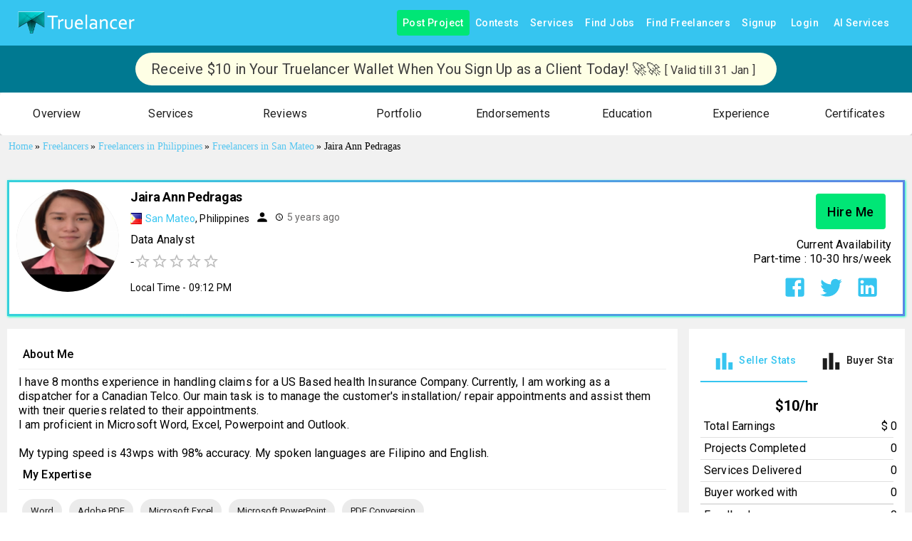

--- FILE ---
content_type: application/javascript; charset=utf-8
request_url: https://www.truelancer.com/_next/static/chunks/17360.3db2a0f1c816f76c.js
body_size: 6458
content:
"use strict";(self.webpackChunk_N_E=self.webpackChunk_N_E||[]).push([[17360,85936,8878,31730,83105,90751],{59184:function(e,t,r){var o=r(64836);t.Z=void 0;var n=o(r(24678)),a=r(85893);t.Z=(0,n.default)((0,a.jsx)("path",{d:"M19 13h-6v6h-2v-6H5v-2h6V5h2v6h6z"}),"Add")},85936:function(e,t,r){var o=r(82729),n=r(63366),a=r(87462),i=r(67294),l=r(90512),s=r(94780),c=r(70917),d=r(48574),u=r(84796),p=r(51363),m=r(47948),f=r(85893);function Z(){let e=(0,o._)(["\n  0% {\n    transform: rotate(0deg);\n  }\n\n  100% {\n    transform: rotate(360deg);\n  }\n"]);return Z=function(){return e},e}function v(){let e=(0,o._)(["\n  0% {\n    stroke-dasharray: 1px, 200px;\n    stroke-dashoffset: 0;\n  }\n\n  50% {\n    stroke-dasharray: 100px, 200px;\n    stroke-dashoffset: -15px;\n  }\n\n  100% {\n    stroke-dasharray: 100px, 200px;\n    stroke-dashoffset: -125px;\n  }\n"]);return v=function(){return e},e}function h(){let e=(0,o._)(["\n      animation: "," 1.4s linear infinite;\n    "]);return h=function(){return e},e}function g(){let e=(0,o._)(["\n      animation: "," 1.4s ease-in-out infinite;\n    "]);return g=function(){return e},e}let b=["className","color","disableShrink","size","style","thickness","value","variant"],x=e=>e,y,C,k,w,M=(0,c.F4)(y||(y=x(Z()))),P=(0,c.F4)(C||(C=x(v()))),S=e=>{let{classes:t,variant:r,color:o,disableShrink:n}=e,a={root:["root",r,"color".concat((0,d.Z)(o))],svg:["svg"],circle:["circle","circle".concat((0,d.Z)(r)),n&&"circleDisableShrink"]};return(0,s.Z)(a,m.C,t)},R=(0,p.ZP)("span",{name:"MuiCircularProgress",slot:"Root",overridesResolver:(e,t)=>{let{ownerState:r}=e;return[t.root,t[r.variant],t["color".concat((0,d.Z)(r.color))]]}})(e=>{let{ownerState:t,theme:r}=e;return(0,a.Z)({display:"inline-block"},"determinate"===t.variant&&{transition:r.transitions.create("transform")},"inherit"!==t.color&&{color:(r.vars||r).palette[t.color].main})},e=>{let{ownerState:t}=e;return"indeterminate"===t.variant&&(0,c.iv)(k||(k=x(h(),0)),M)}),F=(0,p.ZP)("svg",{name:"MuiCircularProgress",slot:"Svg",overridesResolver:(e,t)=>t.svg})({display:"block"}),I=(0,p.ZP)("circle",{name:"MuiCircularProgress",slot:"Circle",overridesResolver:(e,t)=>{let{ownerState:r}=e;return[t.circle,t["circle".concat((0,d.Z)(r.variant))],r.disableShrink&&t.circleDisableShrink]}})(e=>{let{ownerState:t,theme:r}=e;return(0,a.Z)({stroke:"currentColor"},"determinate"===t.variant&&{transition:r.transitions.create("stroke-dashoffset")},"indeterminate"===t.variant&&{strokeDasharray:"80px, 200px",strokeDashoffset:0})},e=>{let{ownerState:t}=e;return"indeterminate"===t.variant&&!t.disableShrink&&(0,c.iv)(w||(w=x(g(),0)),P)}),j=i.forwardRef(function(e,t){let r=(0,u.i)({props:e,name:"MuiCircularProgress"}),{className:o,color:i="primary",disableShrink:s=!1,size:c=40,style:d,thickness:p=3.6,value:m=0,variant:Z="indeterminate"}=r,v=(0,n.Z)(r,b),h=(0,a.Z)({},r,{color:i,disableShrink:s,size:c,thickness:p,value:m,variant:Z}),g=S(h),x={},y={},C={};if("determinate"===Z){let e=2*Math.PI*((44-p)/2);x.strokeDasharray=e.toFixed(3),C["aria-valuenow"]=Math.round(m),x.strokeDashoffset="".concat(((100-m)/100*e).toFixed(3),"px"),y.transform="rotate(-90deg)"}return(0,f.jsx)(R,(0,a.Z)({className:(0,l.Z)(g.root,o),style:(0,a.Z)({width:c,height:c},y,d),ownerState:h,ref:t,role:"progressbar"},C,v,{children:(0,f.jsx)(F,{className:g.svg,ownerState:h,viewBox:"".concat(22," ").concat(22," ").concat(44," ").concat(44),children:(0,f.jsx)(I,{className:g.circle,style:x,ownerState:h,cx:44,cy:44,r:(44-p)/2,fill:"none",strokeWidth:p})})}))});t.Z=j},47948:function(e,t,r){r.d(t,{C:function(){return a}});var o=r(1588),n=r(34867);function a(e){return(0,n.ZP)("MuiCircularProgress",e)}let i=(0,o.Z)("MuiCircularProgress",["root","determinate","indeterminate","colorPrimary","colorSecondary","svg","circle","circleDeterminate","circleIndeterminate","circleDisableShrink"]);t.Z=i},67961:function(e,t,r){var o=r(63366),n=r(87462),a=r(67294),i=r(90512),l=r(94780),s=r(84796),c=r(51363),d=r(78838),u=r(48574),p=r(85660),m=r(62428),f=r(37202),Z=r(85893);let v=["children","className","color","component","disabled","error","focused","fullWidth","hiddenLabel","margin","required","size","variant"],h=e=>{let{classes:t,margin:r,fullWidth:o}=e,n={root:["root","none"!==r&&"margin".concat((0,u.Z)(r)),o&&"fullWidth"]};return(0,l.Z)(n,f.e,t)},g=(0,c.ZP)("div",{name:"MuiFormControl",slot:"Root",overridesResolver:(e,t)=>{let{ownerState:r}=e;return(0,n.Z)({},t.root,t["margin".concat((0,u.Z)(r.margin))],r.fullWidth&&t.fullWidth)}})(e=>{let{ownerState:t}=e;return(0,n.Z)({display:"inline-flex",flexDirection:"column",position:"relative",minWidth:0,padding:0,margin:0,border:0,verticalAlign:"top"},"normal"===t.margin&&{marginTop:16,marginBottom:8},"dense"===t.margin&&{marginTop:8,marginBottom:4},t.fullWidth&&{width:"100%"})}),b=a.forwardRef(function(e,t){let r;let l=(0,s.i)({props:e,name:"MuiFormControl"}),{children:c,className:u,color:f="primary",component:b="div",disabled:x=!1,error:y=!1,focused:C,fullWidth:k=!1,hiddenLabel:w=!1,margin:M="none",required:P=!1,size:S="medium",variant:R="outlined"}=l,F=(0,o.Z)(l,v),I=(0,n.Z)({},l,{color:f,component:b,disabled:x,error:y,fullWidth:k,hiddenLabel:w,margin:M,required:P,size:S,variant:R}),j=h(I),[N,z]=a.useState(()=>{let e=!1;return c&&a.Children.forEach(c,t=>{if(!(0,p.Z)(t,["Input","Select"]))return;let r=(0,p.Z)(t,["Select"])?t.props.input:t;r&&(0,d.B7)(r.props)&&(e=!0)}),e}),[B,O]=a.useState(()=>{let e=!1;return c&&a.Children.forEach(c,t=>{(0,p.Z)(t,["Input","Select"])&&((0,d.vd)(t.props,!0)||(0,d.vd)(t.props.inputProps,!0))&&(e=!0)}),e}),[E,D]=a.useState(!1);x&&E&&D(!1);let L=void 0===C||x?E:C,T=a.useMemo(()=>({adornedStart:N,setAdornedStart:z,color:f,disabled:x,error:y,filled:B,focused:L,fullWidth:k,hiddenLabel:w,size:S,onBlur:()=>{D(!1)},onEmpty:()=>{O(!1)},onFilled:()=>{O(!0)},onFocus:()=>{D(!0)},registerEffect:r,required:P,variant:R}),[N,f,x,y,B,L,k,w,r,P,S,R]);return(0,Z.jsx)(m.Z.Provider,{value:T,children:(0,Z.jsx)(g,(0,n.Z)({as:b,ownerState:I,className:(0,i.Z)(j.root,u),ref:t},F,{children:c}))})});t.Z=b},37202:function(e,t,r){r.d(t,{e:function(){return a}});var o=r(1588),n=r(34867);function a(e){return(0,n.ZP)("MuiFormControl",e)}let i=(0,o.Z)("MuiFormControl",["root","marginNone","marginNormal","marginDense","fullWidth","disabled"]);t.Z=i},68347:function(e,t,r){var o=r(63366),n=r(87462),a=r(67294),i=r(90512),l=r(94780),s=r(51363),c=r(84796),d=r(30083),u=r(38210),p=r(4150),m=r(85893);let f=["className","row"],Z=e=>{let{classes:t,row:r,error:o}=e;return(0,l.Z)({root:["root",r&&"row",o&&"error"]},d.y,t)},v=(0,s.ZP)("div",{name:"MuiFormGroup",slot:"Root",overridesResolver:(e,t)=>{let{ownerState:r}=e;return[t.root,r.row&&t.row]}})(e=>{let{ownerState:t}=e;return(0,n.Z)({display:"flex",flexDirection:"column",flexWrap:"wrap"},t.row&&{flexDirection:"row"})}),h=a.forwardRef(function(e,t){let r=(0,c.i)({props:e,name:"MuiFormGroup"}),{className:a,row:l=!1}=r,s=(0,o.Z)(r,f),d=(0,u.Z)(),h=(0,p.Z)({props:r,muiFormControl:d,states:["error"]}),g=(0,n.Z)({},r,{row:l,error:h.error}),b=Z(g);return(0,m.jsx)(v,(0,n.Z)({className:(0,i.Z)(b.root,a),ownerState:g,ref:t},s))});t.Z=h},30083:function(e,t,r){r.d(t,{y:function(){return a}});var o=r(1588),n=r(34867);function a(e){return(0,n.ZP)("MuiFormGroup",e)}let i=(0,o.Z)("MuiFormGroup",["root","row","error"]);t.Z=i},15776:function(e,t,r){var o,n=r(63366),a=r(87462),i=r(67294),l=r(90512),s=r(94780),c=r(48574),d=r(14787),u=r(62428),p=r(38210),m=r(51363),f=r(16424),Z=r(84796),v=r(85893);let h=["children","className","component","disablePointerEvents","disableTypography","position","variant"],g=e=>{let{classes:t,disablePointerEvents:r,hiddenLabel:o,position:n,size:a,variant:i}=e,l={root:["root",r&&"disablePointerEvents",n&&"position".concat((0,c.Z)(n)),i,o&&"hiddenLabel",a&&"size".concat((0,c.Z)(a))]};return(0,s.Z)(l,f.w,t)},b=(0,m.ZP)("div",{name:"MuiInputAdornment",slot:"Root",overridesResolver:(e,t)=>{let{ownerState:r}=e;return[t.root,t["position".concat((0,c.Z)(r.position))],!0===r.disablePointerEvents&&t.disablePointerEvents,t[r.variant]]}})(e=>{let{theme:t,ownerState:r}=e;return(0,a.Z)({display:"flex",height:"0.01em",maxHeight:"2em",alignItems:"center",whiteSpace:"nowrap",color:(t.vars||t).palette.action.active},"filled"===r.variant&&{["&.".concat(f.Z.positionStart,"&:not(.").concat(f.Z.hiddenLabel,")")]:{marginTop:16}},"start"===r.position&&{marginRight:8},"end"===r.position&&{marginLeft:8},!0===r.disablePointerEvents&&{pointerEvents:"none"})}),x=i.forwardRef(function(e,t){let r=(0,Z.i)({props:e,name:"MuiInputAdornment"}),{children:s,className:c,component:m="div",disablePointerEvents:f=!1,disableTypography:x=!1,position:y,variant:C}=r,k=(0,n.Z)(r,h),w=(0,p.Z)()||{},M=C;C&&w.variant,w&&!M&&(M=w.variant);let P=(0,a.Z)({},r,{hiddenLabel:w.hiddenLabel,size:w.size,disablePointerEvents:f,position:y,variant:M}),S=g(P);return(0,v.jsx)(u.Z.Provider,{value:null,children:(0,v.jsx)(b,(0,a.Z)({as:m,ownerState:P,className:(0,l.Z)(S.root,c),ref:t},k,{children:"string"!=typeof s||x?(0,v.jsxs)(i.Fragment,{children:["start"===y?o||(o=(0,v.jsx)("span",{className:"notranslate",children:"​"})):null,s]}):(0,v.jsx)(d.Z,{color:"text.secondary",children:s})}))})});t.Z=x},16424:function(e,t,r){r.d(t,{w:function(){return a}});var o=r(1588),n=r(34867);function a(e){return(0,n.ZP)("MuiInputAdornment",e)}let i=(0,o.Z)("MuiInputAdornment",["root","filled","standard","outlined","positionStart","positionEnd","disablePointerEvents","hiddenLabel","sizeSmall"]);t.Z=i},88641:function(e,t,r){r.d(t,{f:function(){return a}});var o=r(1588),n=r(34867);function a(e){return(0,n.ZP)("MuiListItemIcon",e)}let i=(0,o.Z)("MuiListItemIcon",["root","alignItemsFlexStart"]);t.Z=i},59031:function(e,t,r){var o=r(63366),n=r(87462),a=r(67294),i=r(90512),l=r(94780),s=r(2101),c=r(51363),d=r(18885),u=r(84796),p=r(67781),m=r(61736),f=r(76645),Z=r(35075),v=r(6595),h=r(88641),g=r(40713),b=r(61858),x=r(85893);let y=["autoFocus","component","dense","divider","disableGutters","focusVisibleClassName","role","tabIndex","className"],C=e=>{let{disabled:t,dense:r,divider:o,disableGutters:a,selected:i,classes:s}=e,c=(0,l.Z)({root:["root",r&&"dense",t&&"disabled",!a&&"gutters",o&&"divider",i&&"selected"]},b.K,s);return(0,n.Z)({},s,c)},k=(0,c.ZP)(m.Z,{shouldForwardProp:e=>(0,d.Z)(e)||"classes"===e,name:"MuiMenuItem",slot:"Root",overridesResolver:(e,t)=>{let{ownerState:r}=e;return[t.root,r.dense&&t.dense,r.divider&&t.divider,!r.disableGutters&&t.gutters]}})(e=>{let{theme:t,ownerState:r}=e;return(0,n.Z)({},t.typography.body1,{display:"flex",justifyContent:"flex-start",alignItems:"center",position:"relative",textDecoration:"none",minHeight:48,paddingTop:6,paddingBottom:6,boxSizing:"border-box",whiteSpace:"nowrap"},!r.disableGutters&&{paddingLeft:16,paddingRight:16},r.divider&&{borderBottom:"1px solid ".concat((t.vars||t).palette.divider),backgroundClip:"padding-box"},{"&:hover":{textDecoration:"none",backgroundColor:(t.vars||t).palette.action.hover,"@media (hover: none)":{backgroundColor:"transparent"}},["&.".concat(b.Z.selected)]:{backgroundColor:t.vars?"rgba(".concat(t.vars.palette.primary.mainChannel," / ").concat(t.vars.palette.action.selectedOpacity,")"):(0,s.Fq)(t.palette.primary.main,t.palette.action.selectedOpacity),["&.".concat(b.Z.focusVisible)]:{backgroundColor:t.vars?"rgba(".concat(t.vars.palette.primary.mainChannel," / calc(").concat(t.vars.palette.action.selectedOpacity," + ").concat(t.vars.palette.action.focusOpacity,"))"):(0,s.Fq)(t.palette.primary.main,t.palette.action.selectedOpacity+t.palette.action.focusOpacity)}},["&.".concat(b.Z.selected,":hover")]:{backgroundColor:t.vars?"rgba(".concat(t.vars.palette.primary.mainChannel," / calc(").concat(t.vars.palette.action.selectedOpacity," + ").concat(t.vars.palette.action.hoverOpacity,"))"):(0,s.Fq)(t.palette.primary.main,t.palette.action.selectedOpacity+t.palette.action.hoverOpacity),"@media (hover: none)":{backgroundColor:t.vars?"rgba(".concat(t.vars.palette.primary.mainChannel," / ").concat(t.vars.palette.action.selectedOpacity,")"):(0,s.Fq)(t.palette.primary.main,t.palette.action.selectedOpacity)}},["&.".concat(b.Z.focusVisible)]:{backgroundColor:(t.vars||t).palette.action.focus},["&.".concat(b.Z.disabled)]:{opacity:(t.vars||t).palette.action.disabledOpacity},["& + .".concat(v.Z.root)]:{marginTop:t.spacing(1),marginBottom:t.spacing(1)},["& + .".concat(v.Z.inset)]:{marginLeft:52},["& .".concat(g.Z.root)]:{marginTop:0,marginBottom:0},["& .".concat(g.Z.inset)]:{paddingLeft:36},["& .".concat(h.Z.root)]:{minWidth:36}},!r.dense&&{[t.breakpoints.up("sm")]:{minHeight:"auto"}},r.dense&&(0,n.Z)({minHeight:32,paddingTop:4,paddingBottom:4},t.typography.body2,{["& .".concat(h.Z.root," svg")]:{fontSize:"1.25rem"}}))}),w=a.forwardRef(function(e,t){let r;let l=(0,u.i)({props:e,name:"MuiMenuItem"}),{autoFocus:s=!1,component:c="li",dense:d=!1,divider:m=!1,disableGutters:v=!1,focusVisibleClassName:h,role:g="menuitem",tabIndex:b,className:w}=l,M=(0,o.Z)(l,y),P=a.useContext(p.Z),S=a.useMemo(()=>({dense:d||P.dense||!1,disableGutters:v}),[P.dense,d,v]),R=a.useRef(null);(0,f.Z)(()=>{s&&R.current&&R.current.focus()},[s]);let F=(0,n.Z)({},l,{dense:S.dense,divider:m,disableGutters:v}),I=C(l),j=(0,Z.Z)(R,t);return l.disabled||(r=void 0!==b?b:-1),(0,x.jsx)(p.Z.Provider,{value:S,children:(0,x.jsx)(k,(0,n.Z)({ref:j,role:g,tabIndex:r,component:c,focusVisibleClassName:(0,i.Z)(I.focusVisible,h),className:(0,i.Z)(I.root,w)},M,{ownerState:F,classes:I}))})});t.Z=w},61858:function(e,t,r){r.d(t,{K:function(){return a}});var o=r(1588),n=r(34867);function a(e){return(0,n.ZP)("MuiMenuItem",e)}let i=(0,o.Z)("MuiMenuItem",["root","focusVisible","dense","disabled","divider","gutters","selected"]);t.Z=i},55750:function(e,t,r){r.d(t,{Z:function(){return I}});var o=r(63366),n=r(87462),a=r(67294),i=r(90512),l=r(94780),s=r(2101),c=r(37067),d=r(84796),u=r(34237),p=r(85893),m=(0,u.Z)((0,p.jsx)("path",{d:"M12 2C6.48 2 2 6.48 2 12s4.48 10 10 10 10-4.48 10-10S17.52 2 12 2zm0 18c-4.42 0-8-3.58-8-8s3.58-8 8-8 8 3.58 8 8-3.58 8-8 8z"}),"RadioButtonUnchecked"),f=(0,u.Z)((0,p.jsx)("path",{d:"M8.465 8.465C9.37 7.56 10.62 7 12 7C14.76 7 17 9.24 17 12C17 13.38 16.44 14.63 15.535 15.535C14.63 16.44 13.38 17 12 17C9.24 17 7 14.76 7 12C7 10.62 7.56 9.37 8.465 8.465Z"}),"RadioButtonChecked"),Z=r(51363),v=r(18885);let h=(0,Z.ZP)("span",{name:"MuiRadioButtonIcon",shouldForwardProp:v.Z})({position:"relative",display:"flex"}),g=(0,Z.ZP)(m,{name:"MuiRadioButtonIcon"})({transform:"scale(1)"}),b=(0,Z.ZP)(f,{name:"MuiRadioButtonIcon"})(e=>{let{theme:t,ownerState:r}=e;return(0,n.Z)({left:0,position:"absolute",transform:"scale(0)",transition:t.transitions.create("transform",{easing:t.transitions.easing.easeIn,duration:t.transitions.duration.shortest})},r.checked&&{transform:"scale(1)",transition:t.transitions.create("transform",{easing:t.transitions.easing.easeOut,duration:t.transitions.duration.shortest})})});var x=function(e){let{checked:t=!1,classes:r={},fontSize:o}=e,a=(0,n.Z)({},e,{checked:t});return(0,p.jsxs)(h,{className:r.root,ownerState:a,children:[(0,p.jsx)(g,{fontSize:o,className:r.background,ownerState:a}),(0,p.jsx)(b,{fontSize:o,className:r.dot,ownerState:a})]})},y=r(48574),C=r(68453),k=r(72432),w=r(72146);let M=["checked","checkedIcon","color","icon","name","onChange","size","className"],P=e=>{let{classes:t,color:r,size:o}=e,a={root:["root","color".concat((0,y.Z)(r)),"medium"!==o&&"size".concat((0,y.Z)(o))]};return(0,n.Z)({},t,(0,l.Z)(a,w.l,t))},S=(0,Z.ZP)(c.Z,{shouldForwardProp:e=>(0,v.Z)(e)||"classes"===e,name:"MuiRadio",slot:"Root",overridesResolver:(e,t)=>{let{ownerState:r}=e;return[t.root,"medium"!==r.size&&t["size".concat((0,y.Z)(r.size))],t["color".concat((0,y.Z)(r.color))]]}})(e=>{let{theme:t,ownerState:r}=e;return(0,n.Z)({color:(t.vars||t).palette.text.secondary},!r.disableRipple&&{"&:hover":{backgroundColor:t.vars?"rgba(".concat("default"===r.color?t.vars.palette.action.activeChannel:t.vars.palette[r.color].mainChannel," / ").concat(t.vars.palette.action.hoverOpacity,")"):(0,s.Fq)("default"===r.color?t.palette.action.active:t.palette[r.color].main,t.palette.action.hoverOpacity),"@media (hover: none)":{backgroundColor:"transparent"}}},"default"!==r.color&&{["&.".concat(w.Z.checked)]:{color:(t.vars||t).palette[r.color].main}},{["&.".concat(w.Z.disabled)]:{color:(t.vars||t).palette.action.disabled}})}),R=(0,p.jsx)(x,{checked:!0}),F=(0,p.jsx)(x,{});var I=a.forwardRef(function(e,t){var r,l,s,c;let u=(0,d.i)({props:e,name:"MuiRadio"}),{checked:m,checkedIcon:f=R,color:Z="primary",icon:v=F,name:h,onChange:g,size:b="medium",className:x}=u,y=(0,o.Z)(u,M),w=(0,n.Z)({},u,{color:Z,size:b}),I=P(w),j=(0,k.Z)(),N=m,z=(0,C.Z)(g,j&&j.onChange),B=h;return j&&(void 0===N&&(s=j.value,N="object"==typeof(c=u.value)&&null!==c?s===c:String(s)===String(c)),void 0===B&&(B=j.name)),(0,p.jsx)(S,(0,n.Z)({type:"radio",icon:a.cloneElement(v,{fontSize:null!=(r=F.props.fontSize)?r:b}),checkedIcon:a.cloneElement(f,{fontSize:null!=(l=R.props.fontSize)?l:b}),ownerState:w,classes:I,name:B,checked:N,onChange:z,ref:t,className:(0,i.Z)(I.root,x)},y))})},72146:function(e,t,r){r.d(t,{l:function(){return a}});var o=r(1588),n=r(34867);function a(e){return(0,n.ZP)("MuiRadio",e)}let i=(0,o.Z)("MuiRadio",["root","checked","disabled","colorPrimary","colorSecondary","sizeSmall"]);t.Z=i},80816:function(e,t,r){var o=r(87462),n=r(63366),a=r(67294),i=r(90512),l=r(94780),s=r(68347),c=r(47544),d=r(35075),u=r(64077),p=r(69972),m=r(12020),f=r(85893);let Z=["actions","children","className","defaultValue","name","onChange","value"],v=e=>{let{classes:t,row:r,error:o}=e;return(0,l.Z)({root:["root",r&&"row",o&&"error"]},c.s,t)},h=a.forwardRef(function(e,t){let{actions:r,children:l,className:c,defaultValue:h,name:g,onChange:b,value:x}=e,y=(0,n.Z)(e,Z),C=a.useRef(null),k=v(e),[w,M]=(0,u.Z)({controlled:x,default:h,name:"RadioGroup"});a.useImperativeHandle(r,()=>({focus:()=>{let e=C.current.querySelector("input:not(:disabled):checked");e||(e=C.current.querySelector("input:not(:disabled)")),e&&e.focus()}}),[]);let P=(0,d.Z)(t,C),S=(0,m.Z)(g),R=a.useMemo(()=>({name:S,onChange(e){M(e.target.value),b&&b(e,e.target.value)},value:w}),[S,b,M,w]);return(0,f.jsx)(p.Z.Provider,{value:R,children:(0,f.jsx)(s.Z,(0,o.Z)({role:"radiogroup",ref:P,className:(0,i.Z)(k.root,c)},y,{children:l}))})});t.Z=h},69972:function(e,t,r){let o=r(67294).createContext(void 0);t.Z=o},47544:function(e,t,r){r.d(t,{s:function(){return a}});var o=r(1588),n=r(34867);function a(e){return(0,n.ZP)("MuiRadioGroup",e)}let i=(0,o.Z)("MuiRadioGroup",["root","row","error"]);t.Z=i},72432:function(e,t,r){r.d(t,{Z:function(){return a}});var o=r(67294),n=r(69972);function a(){return o.useContext(n.Z)}},23076:function(e,t,r){var o=r(87462),n=r(63366),a=r(67294),i=r(90512),l=r(94780),s=r(92996),c=r(51363),d=r(84796),u=r(24541),p=r(1436),m=r(81723),f=r(85670),Z=r(67961),v=r(21260),h=r(48990),g=r(81270),b=r(85893);let x=["autoComplete","autoFocus","children","className","color","defaultValue","disabled","error","FormHelperTextProps","fullWidth","helperText","id","InputLabelProps","inputProps","InputProps","inputRef","label","maxRows","minRows","multiline","name","onBlur","onChange","onFocus","placeholder","required","rows","select","SelectProps","type","value","variant"],y={standard:u.Z,filled:p.Z,outlined:m.Z},C=e=>{let{classes:t}=e;return(0,l.Z)({root:["root"]},g.I,t)},k=(0,c.ZP)(Z.Z,{name:"MuiTextField",slot:"Root",overridesResolver:(e,t)=>t.root})({}),w=a.forwardRef(function(e,t){let r=(0,d.i)({props:e,name:"MuiTextField"}),{autoComplete:a,autoFocus:l=!1,children:c,className:u,color:p="primary",defaultValue:m,disabled:Z=!1,error:g=!1,FormHelperTextProps:w,fullWidth:M=!1,helperText:P,id:S,InputLabelProps:R,inputProps:F,InputProps:I,inputRef:j,label:N,maxRows:z,minRows:B,multiline:O=!1,name:E,onBlur:D,onChange:L,onFocus:T,placeholder:W,required:q=!1,rows:G,select:V=!1,SelectProps:_,type:H,value:A,variant:K="outlined"}=r,U=(0,n.Z)(r,x),J=(0,o.Z)({},r,{autoFocus:l,color:p,disabled:Z,error:g,fullWidth:M,multiline:O,required:q,select:V,variant:K}),Q=C(J),X={};"outlined"===K&&(R&&void 0!==R.shrink&&(X.notched=R.shrink),X.label=N),V&&(_&&_.native||(X.id=void 0),X["aria-describedby"]=void 0);let Y=(0,s.Z)(S),$=P&&Y?"".concat(Y,"-helper-text"):void 0,ee=N&&Y?"".concat(Y,"-label"):void 0,et=y[K],er=(0,b.jsx)(et,(0,o.Z)({"aria-describedby":$,autoComplete:a,autoFocus:l,defaultValue:m,fullWidth:M,multiline:O,name:E,rows:G,maxRows:z,minRows:B,type:H,value:A,id:Y,inputRef:j,onBlur:D,onChange:L,onFocus:T,placeholder:W,inputProps:F},X,I));return(0,b.jsxs)(k,(0,o.Z)({className:(0,i.Z)(Q.root,u),disabled:Z,error:g,fullWidth:M,ref:t,required:q,color:p,variant:K,ownerState:J},U,{children:[null!=N&&""!==N&&(0,b.jsx)(f.Z,(0,o.Z)({htmlFor:Y,id:ee},R,{children:N})),V?(0,b.jsx)(h.Z,(0,o.Z)({"aria-describedby":$,id:Y,labelId:ee,value:A,input:er},_,{children:c})):er,P&&(0,b.jsx)(v.Z,(0,o.Z)({id:$},w,{children:P}))]}))});t.Z=w},81270:function(e,t,r){r.d(t,{I:function(){return a}});var o=r(1588),n=r(34867);function a(e){return(0,n.ZP)("MuiTextField",e)}let i=(0,o.Z)("MuiTextField",["root"]);t.Z=i},19686:function(e,t,r){r(67294);var o=r(34237),n=r(85893);t.Z=(0,o.Z)((0,n.jsx)("path",{d:"M19 6.41L17.59 5 12 10.59 6.41 5 5 6.41 10.59 12 5 17.59 6.41 19 12 13.41 17.59 19 19 17.59 13.41 12z"}),"Close")}}]);

--- FILE ---
content_type: application/javascript; charset=utf-8
request_url: https://www.truelancer.com/_next/static/chunks/84842.5aa8a898fea935fc.js
body_size: 2538
content:
"use strict";(self.webpackChunk_N_E=self.webpackChunk_N_E||[]).push([[84842],{84842:function(e,t,r){r.r(t);var l=r(85893),s=r(67294),i=r(27466),a=r(14787),n=r(23076),o=r(10837),d=r(48990),c=r(59031),u=r(43062),m=r(34528),p=r(56917),x=r(42085),h=r(56027),g=r(26689),Z=r.n(g),f=r(88817),j=r(12681),y=r(55750),_=r(80816),v=r(17923),b=r(67961),w=r(5152),S=r.n(w),P=r(2133);let V=S()(()=>Promise.all([r.e(41918),r.e(22937),r.e(48764),r.e(90939),r.e(33627)]).then(r.bind(r,33627)),{ssr:!1}),T=(0,h.ZL)()(e=>({buttonStyle:{width:400,border:"2px solid #36c5f0",color:"#36c5f0","&:hover":{backgroundColor:"#36c5f0",color:"#fff"}}}));t.default=e=>{let{classes:t}=T(),r=x.Ry().shape({is_partner:x.Z_().required("Please select is partner"),name:x.Z_().required("Please Enter Name"),tagline:x.Z_().required("Please enter tagline"),description:x.Z_().required("Please enter description"),website:x.Z_().required("Please enter website"),category:x.Z_().required("Please select category"),toprated:x.Z_().required("Please select category"),status:x.Z_().required("Please select status")}),{onClose:h,isEdit:g,data:w,toolsData:S,fetchToolsReport:C,type:N}=e,E=[{text:"Active",value:"ACTIVE"},{text:"Deleted",value:"DELETED"}],F=(0,s.useRef)(),[k,q]=(0,s.useState)(""),[A,W]=(0,s.useState)(r);(0,s.useEffect)(()=>{w&&(F.current.setFieldValue("id",w.id),F.current.setFieldValue("is_partner",w.is_partner.toString()),F.current.setFieldValue("name",w.name),F.current.setFieldValue("tagline",w.tagline),F.current.setFieldValue("website",w.website),F.current.setFieldValue("keywords",w.tags),F.current.setFieldValue("logo_url",w.logo_url),F.current.setFieldValue("offer",w.offer),F.current.setFieldValue("category",w.category),F.current.setFieldValue("seo_description",w.seo_description),F.current.setFieldValue("status",w.status),F.current.setFieldValue("toprated",w.toprated.toString()),F.current.setFieldValue("description",w.description),q(w.description))},[w]);let z=(e,t)=>{q(e),t("description",e)},[D,O]=(0,s.useState)([]),R=(e,t,r,l)=>{if(null!=t)O(t),l("tags",t.toString());else{let t=[];e.map(e=>{t.push(e.tag)}),O(t),l("tags",t.toString())}};return(0,s.useEffect)(()=>{console.log(D)},[D]),(0,l.jsx)(i.ZP,{container:!0,children:(0,l.jsx)(p.J9,{innerRef:F,initialValues:{id:"",name:"",tagline:"",is_partner:"",description:"",website:"",logo_url:"",offer:"",category:"",toprated:"",keywords:"",tags:"",status:""},enableReinitialize:!0,validationSchema:A,onSubmit:async(e,t)=>{let{setSubmitting:r}=t;try{let t={...e};console.log("values+++",e);let{token:r}=Z()(e),l=await (0,f.Z)(!1,"adminAddUpdateTools",r,t);console.log("values+++",e),1==l.status?(h(),setTimeout(()=>{h(),C()},3e3)):alert(l.message)}catch(e){console.log("err while submitting data -> ",e),alert(res.message)}r(!1)},children:e=>{let{values:t,handleChange:r,touched:s,errors:x,setFieldValue:h,isSubmitting:g}=e;return(0,l.jsx)(p.l0,{style:{width:"100%"},children:(0,l.jsx)(i.ZP,{container:!0,justifyContent:"center",children:(0,l.jsx)(i.ZP,{item:!0,md:10,xs:12,sm:12,children:(0,l.jsxs)(i.ZP,{container:!0,spacing:4,children:[(0,l.jsxs)(i.ZP,{item:!0,md:4,xs:12,sm:12,children:[(0,l.jsx)(a.Z,{className:"textSmall",children:"Name"}),(0,l.jsx)(n.Z,{id:"name",name:"name",variant:"outlined",color:"primary",fullWidth:!0,placeholder:"Enter name",value:t.name,onChange:r,error:s.name&&x.name,helperText:s.name&&x.name?x.name:""})]}),(0,l.jsx)(i.ZP,{item:!0,md:4,xs:12,sm:12,children:(0,l.jsxs)(o.Z,{width:1,mt:2,mb:2,children:[(0,l.jsx)(a.Z,{className:"textSmall",children:"Category"}),(0,l.jsx)(d.Z,{select:!0,id:"category",name:"category",placeholder:"Select category",color:"primary",fullWidth:!0,variant:"outlined",value:t.category,onChange:r,error:s.category&&x.category,helperText:s.category&&x.category?x.category:"",children:P.OI.map(e=>(0,l.jsx)(c.Z,{value:e.value,children:e.text},e.value))})]})}),(0,l.jsxs)(i.ZP,{item:!0,md:4,xs:12,sm:12,children:[(0,l.jsx)(a.Z,{className:"textSmall",children:"Is Partner"}),(0,l.jsx)(o.Z,{children:(0,l.jsx)(b.Z,{id:"is_partner",name:"is_partner",component:"fieldset",children:(0,l.jsxs)(_.Z,{id:"is_partner",name:"is_partner",value:t.is_partner,onChange:r,error:s.is_partner&&x.is_partner,helperText:s.is_partner&&x.is_partner?x.is_partner:"",style:{flexDirection:"row"},children:[(0,l.jsx)(v.Z,{value:"1",control:(0,l.jsx)(y.Z,{color:"primary"}),label:"YES"}),(0,l.jsx)(v.Z,{value:"0",control:(0,l.jsx)(y.Z,{color:"primary"}),label:"NO"})]})})})]}),(0,l.jsxs)(i.ZP,{item:!0,md:12,xs:12,sm:12,children:[(0,l.jsx)(a.Z,{className:"textSmall",children:"Tagline"}),(0,l.jsx)(n.Z,{id:"tagline",name:"tagline",variant:"outlined",color:"primary",fullWidth:!0,placeholder:"Enter tagline",value:t.tagline,onChange:r,error:s.tagline&&x.tagline,helperText:s.tagline&&x.tagline?x.tagline:""})]}),(0,l.jsxs)(i.ZP,{item:!0,md:6,xs:12,sm:12,children:[(0,l.jsx)(a.Z,{className:"textSmall",children:"Offer"}),(0,l.jsx)(n.Z,{name:"offer",id:"offer",fullWidth:!0,placeholder:"Enter offer",variant:"outlined",color:"primary",value:t.offer,onChange:r,error:s.offer&&x.offer,helperText:s.offer&&x.offer?x.offeroffer:""})]}),(0,l.jsxs)(i.ZP,{item:!0,md:6,xs:12,sm:12,children:[(0,l.jsx)(a.Z,{className:"textSmall",children:"Website"}),(0,l.jsx)(n.Z,{id:"website",name:"website",fullWidth:!0,color:"primary",variant:"outlined",placeholder:"Enter website",value:t.website,onChange:e=>{r(e),h("logo_url","https://logo.clearbit.com/".concat(e.target.value,"?size=350"))},error:s.website&&x.website,helperText:s.website&&x.website?x.website:""})]}),(0,l.jsxs)(i.ZP,{item:!0,md:6,xs:12,sm:12,children:[(0,l.jsx)(a.Z,{className:"textSmall",children:"Tags"}),(0,l.jsx)(u.Z,{multiple:!0,options:(null==w?void 0:w.tagsarray)?w.tagsarray:[],defaultValue:(null==w?void 0:w.tagsarray)?w.tagsarray:[],freeSolo:!0,onChange:(e,t)=>{R(null,t,D,h)},renderInput:e=>(0,l.jsx)(n.Z,{...e,variant:"outlined",helperText:"(Please press enter to save keyword)"}),setFieldValue:h})]}),(0,l.jsxs)(i.ZP,{item:!0,md:3,xs:12,sm:12,children:[(0,l.jsx)(a.Z,{className:"textSmall",children:"Top Rated"}),(0,l.jsx)(o.Z,{children:(0,l.jsx)(b.Z,{id:"toprated",name:"toprated",component:"fieldset",children:(0,l.jsxs)(_.Z,{id:"toprated",name:"toprated",value:t.toprated,onChange:r,error:s.toprated&&x.toprated,helperText:s.toprated&&x.toprated?x.toprated:"",style:{flexDirection:"row"},children:[(0,l.jsx)(v.Z,{value:"1",control:(0,l.jsx)(y.Z,{color:"primary"}),label:"YES"}),(0,l.jsx)(v.Z,{value:"0",control:(0,l.jsx)(y.Z,{color:"primary"}),label:"NO"})]})})})]}),(0,l.jsx)(i.ZP,{item:!0,md:3,xs:12,sm:12,children:(0,l.jsx)(o.Z,{children:(0,l.jsx)("img",{src:t.logo_url})})}),(0,l.jsxs)(i.ZP,{item:!0,md:12,xs:12,sm:12,children:[(0,l.jsx)(a.Z,{className:"textSmall",children:"Enter description"}),(0,l.jsx)(V,{placeholder:"Enter description",name:"description",id:"description",onTextChange:z,defaultValue:k,setFieldValue:h,error:s.description&&x.description,helperText:s.description&&x.description?x.description:""})]}),(0,l.jsx)(i.ZP,{item:!0,md:12,xs:12,sm:12,children:(0,l.jsxs)(o.Z,{width:1,mt:2,mb:2,children:[(0,l.jsx)(a.Z,{className:"textSmall",children:"Status"}),(0,l.jsx)(d.Z,{select:!0,id:"status",name:"status",placeholder:"Select status",color:"primary",fullWidth:!0,variant:"outlined",value:t.status,onChange:r,error:s.status&&x.status,helperText:s.status&&x.status?x.status:"",children:E.map(e=>(0,l.jsx)(c.Z,{value:e.value,children:e.text},e.value))})]})}),(0,l.jsx)(i.ZP,{item:!0,md:12,xs:12,sm:12,children:(0,l.jsx)(o.Z,{width:1,textAlign:"center",my:2,children:(0,l.jsx)(m.Z,{variant:"outlined",size:"large",color:"primary",type:"submit",disabled:g,children:"Save Tool"})})}),(0,l.jsx)(j.Z,{})]})})})})}})})}},12681:function(e,t,r){var l=r(67294),s=r(56917);class i extends l.Component{componentDidUpdate(e){let{isSubmitting:t,isValidating:r,errors:l}=e.formik,s=Object.keys(l);if(s.length>0&&t&&!r){if("addOrganization"===e.type)s.includes("name")||s.includes("legal_name")||s.includes("city")||s.includes("country")||s.includes("website")?e.setViewNum(0):e.setViewNum(1);else if("contractForm"===e.type)s.includes("organization_id")||s.includes("title")||s.includes("billing_entity_id")?e.setActiveStep(0):s.includes("currency")||s.includes("sell_rate")||s.includes("cost_rate")?e.setActiveStep(1):s.includes("recruiter_id")?e.setActiveStep(2):s.includes("start_time")||s.includes("end_time")?e.setActiveStep(3):s.includes("po_end_date")&&e.setActiveStep(4);else if("requirementsForm"===e.type)(s.includes("organization_id")||s.includes("primary_skills")||s.includes("title")||s.includes("positions")||s.includes("min_experience")||s.includes("isRemote"))&&e.setCurrentView(0);else{let e='[id="'.concat(s[0],'"]'),t=document.querySelector(e);t&&t.scrollIntoView({behavior:"smooth",scroll:"nearest"})}}}render(){return null}}t.Z=(0,s.$j)(i)}}]);

--- FILE ---
content_type: application/javascript; charset=utf-8
request_url: https://www.truelancer.com/_next/static/chunks/50288-fd1a6ef84f47dbce.js
body_size: 38504
content:
"use strict";(self.webpackChunk_N_E=self.webpackChunk_N_E||[]).push([[50288],{93287:function(t,e,n){var r=n(87462),o=n(63366),i=n(67294),a=n(90512),s=n(94780),l=n(51363),c=n(84796),u=n(61410),f=n(50762),d=n(40108),p=n(64077),m=n(19602),g=n(905),h=n(85893);let v=["children","className","defaultExpanded","disabled","disableGutters","expanded","onChange","square","slots","slotProps","TransitionComponent","TransitionProps"],b=t=>{let{classes:e,square:n,expanded:r,disabled:o,disableGutters:i}=t;return(0,s.Z)({root:["root",!n&&"rounded",r&&"expanded",o&&"disabled",!i&&"gutters"],region:["region"]},g.k,e)},y=(0,l.ZP)(f.Z,{name:"MuiAccordion",slot:"Root",overridesResolver:(t,e)=>{let{ownerState:n}=t;return[{["& .".concat(g.Z.region)]:e.region},e.root,!n.square&&e.rounded,!n.disableGutters&&e.gutters]}})(t=>{let{theme:e}=t,n={duration:e.transitions.duration.shortest};return{position:"relative",transition:e.transitions.create(["margin"],n),overflowAnchor:"none","&::before":{position:"absolute",left:0,top:-1,right:0,height:1,content:'""',opacity:1,backgroundColor:(e.vars||e).palette.divider,transition:e.transitions.create(["opacity","background-color"],n)},"&:first-of-type":{"&::before":{display:"none"}},["&.".concat(g.Z.expanded)]:{"&::before":{opacity:0},"&:first-of-type":{marginTop:0},"&:last-of-type":{marginBottom:0},"& + &":{"&::before":{display:"none"}}},["&.".concat(g.Z.disabled)]:{backgroundColor:(e.vars||e).palette.action.disabledBackground}}},t=>{let{theme:e}=t;return{variants:[{props:t=>!t.square,style:{borderRadius:0,"&:first-of-type":{borderTopLeftRadius:(e.vars||e).shape.borderRadius,borderTopRightRadius:(e.vars||e).shape.borderRadius},"&:last-of-type":{borderBottomLeftRadius:(e.vars||e).shape.borderRadius,borderBottomRightRadius:(e.vars||e).shape.borderRadius,"@supports (-ms-ime-align: auto)":{borderBottomLeftRadius:0,borderBottomRightRadius:0}}}},{props:t=>!t.disableGutters,style:{["&.".concat(g.Z.expanded)]:{margin:"16px 0"}}}]}}),Z=i.forwardRef(function(t,e){let n=(0,c.i)({props:t,name:"MuiAccordion"}),{children:s,className:l,defaultExpanded:f=!1,disabled:g=!1,disableGutters:Z=!1,expanded:C,onChange:S,square:x=!1,slots:w={},slotProps:k={},TransitionComponent:A,TransitionProps:P}=n,I=(0,o.Z)(n,v),[T,M]=(0,p.Z)({controlled:C,default:f,name:"Accordion",state:"expanded"}),R=i.useCallback(t=>{M(!T),S&&S(t,!T)},[T,S,M]),[B,...j]=i.Children.toArray(s),L=i.useMemo(()=>({expanded:T,disabled:g,disableGutters:Z,toggle:R}),[T,g,Z,R]),E=(0,r.Z)({},n,{square:x,disabled:g,disableGutters:Z,expanded:T}),O=b(E),U=(0,r.Z)({transition:A},w),D=(0,r.Z)({transition:P},k),[N,_]=(0,m.Z)("transition",{elementType:u.Z,externalForwardedProps:{slots:U,slotProps:D},ownerState:E});return(0,h.jsxs)(y,(0,r.Z)({className:(0,a.Z)(O.root,l),ref:e,ownerState:E,square:x},I,{children:[(0,h.jsx)(d.Z.Provider,{value:L,children:B}),(0,h.jsx)(N,(0,r.Z)({in:T,timeout:"auto"},_,{children:(0,h.jsx)("div",{"aria-labelledby":B.props.id,id:B.props["aria-controls"],role:"region",className:O.region,children:j})}))]}))});e.Z=Z},40108:function(t,e,n){let r=n(67294).createContext({});e.Z=r},905:function(t,e,n){n.d(e,{k:function(){return i}});var r=n(1588),o=n(34867);function i(t){return(0,o.ZP)("MuiAccordion",t)}let a=(0,r.Z)("MuiAccordion",["root","rounded","expanded","disabled","gutters","region"]);e.Z=a},24730:function(t,e,n){var r=n(87462),o=n(63366),i=n(67294),a=n(90512),s=n(94780),l=n(51363),c=n(84796),u=n(97103),f=n(85893);let d=["className"],p=t=>{let{classes:e}=t;return(0,s.Z)({root:["root"]},u.s,e)},m=(0,l.ZP)("div",{name:"MuiAccordionDetails",slot:"Root",overridesResolver:(t,e)=>e.root})(t=>{let{theme:e}=t;return{padding:e.spacing(1,2,2)}}),g=i.forwardRef(function(t,e){let n=(0,c.i)({props:t,name:"MuiAccordionDetails"}),{className:i}=n,s=(0,o.Z)(n,d),l=p(n);return(0,f.jsx)(m,(0,r.Z)({className:(0,a.Z)(l.root,i),ref:e,ownerState:n},s))});e.Z=g},97103:function(t,e,n){n.d(e,{s:function(){return i}});var r=n(1588),o=n(34867);function i(t){return(0,o.ZP)("MuiAccordionDetails",t)}let a=(0,r.Z)("MuiAccordionDetails",["root"]);e.Z=a},34228:function(t,e,n){var r=n(87462),o=n(63366),i=n(67294),a=n(90512),s=n(94780),l=n(51363),c=n(84796),u=n(61736),f=n(40108),d=n(93462),p=n(85893);let m=["children","className","expandIcon","focusVisibleClassName","onClick"],g=t=>{let{classes:e,expanded:n,disabled:r,disableGutters:o}=t;return(0,s.Z)({root:["root",n&&"expanded",r&&"disabled",!o&&"gutters"],focusVisible:["focusVisible"],content:["content",n&&"expanded",!o&&"contentGutters"],expandIconWrapper:["expandIconWrapper",n&&"expanded"]},d.i,e)},h=(0,l.ZP)(u.Z,{name:"MuiAccordionSummary",slot:"Root",overridesResolver:(t,e)=>e.root})(t=>{let{theme:e}=t,n={duration:e.transitions.duration.shortest};return{display:"flex",minHeight:48,padding:e.spacing(0,2),transition:e.transitions.create(["min-height","background-color"],n),["&.".concat(d.Z.focusVisible)]:{backgroundColor:(e.vars||e).palette.action.focus},["&.".concat(d.Z.disabled)]:{opacity:(e.vars||e).palette.action.disabledOpacity},["&:hover:not(.".concat(d.Z.disabled,")")]:{cursor:"pointer"},variants:[{props:t=>!t.disableGutters,style:{["&.".concat(d.Z.expanded)]:{minHeight:64}}}]}}),v=(0,l.ZP)("div",{name:"MuiAccordionSummary",slot:"Content",overridesResolver:(t,e)=>e.content})(t=>{let{theme:e}=t;return{display:"flex",flexGrow:1,margin:"12px 0",variants:[{props:t=>!t.disableGutters,style:{transition:e.transitions.create(["margin"],{duration:e.transitions.duration.shortest}),["&.".concat(d.Z.expanded)]:{margin:"20px 0"}}}]}}),b=(0,l.ZP)("div",{name:"MuiAccordionSummary",slot:"ExpandIconWrapper",overridesResolver:(t,e)=>e.expandIconWrapper})(t=>{let{theme:e}=t;return{display:"flex",color:(e.vars||e).palette.action.active,transform:"rotate(0deg)",transition:e.transitions.create("transform",{duration:e.transitions.duration.shortest}),["&.".concat(d.Z.expanded)]:{transform:"rotate(180deg)"}}}),y=i.forwardRef(function(t,e){let n=(0,c.i)({props:t,name:"MuiAccordionSummary"}),{children:s,className:l,expandIcon:u,focusVisibleClassName:d,onClick:y}=n,Z=(0,o.Z)(n,m),{disabled:C=!1,disableGutters:S,expanded:x,toggle:w}=i.useContext(f.Z),k=(0,r.Z)({},n,{expanded:x,disabled:C,disableGutters:S}),A=g(k);return(0,p.jsxs)(h,(0,r.Z)({focusRipple:!1,disableRipple:!0,disabled:C,component:"div","aria-expanded":x,className:(0,a.Z)(A.root,l),focusVisibleClassName:(0,a.Z)(A.focusVisible,d),onClick:t=>{w&&w(t),y&&y(t)},ref:e,ownerState:k},Z,{children:[(0,p.jsx)(v,{className:A.content,ownerState:k,children:s}),u&&(0,p.jsx)(b,{className:A.expandIconWrapper,ownerState:k,children:u})]}))});e.Z=y},93462:function(t,e,n){n.d(e,{i:function(){return i}});var r=n(1588),o=n(34867);function i(t){return(0,o.ZP)("MuiAccordionSummary",t)}let a=(0,r.Z)("MuiAccordionSummary",["root","expanded","focusVisible","disabled","gutters","contentGutters","content","expandIconWrapper"]);e.Z=a},29764:function(t,e,n){var r=n(87462),o=n(63366),i=n(67294),a=n(90512),s=n(94780),l=n(51363),c=n(84796),u=n(14787),f=n(59083),d=n(85893);let p=["className"],m=t=>{let{classes:e}=t;return(0,s.Z)({root:["root"]},f.E,e)},g=(0,l.ZP)(u.Z,{name:"MuiAlertTitle",slot:"Root",overridesResolver:(t,e)=>e.root})(t=>{let{theme:e}=t;return{fontWeight:e.typography.fontWeightMedium,marginTop:-2}}),h=i.forwardRef(function(t,e){let n=(0,c.i)({props:t,name:"MuiAlertTitle"}),{className:i}=n,s=(0,o.Z)(n,p),l=m(n);return(0,d.jsx)(g,(0,r.Z)({gutterBottom:!0,component:"div",ownerState:n,ref:e,className:(0,a.Z)(l.root,i)},s))});e.Z=h},59083:function(t,e,n){n.d(e,{E:function(){return i}});var r=n(1588),o=n(34867);function i(t){return(0,o.ZP)("MuiAlertTitle",t)}let a=(0,r.Z)("MuiAlertTitle",["root"]);e.Z=a},44634:function(t,e,n){var r=n(63366),o=n(87462),i=n(67294),a=n(90512),s=n(94780),l=n(51363),c=n(84796),u=n(24486),f=n(977),d=n(62598),p=n(85893);let m=["children","className","component","componentsProps","max","renderSurplus","slotProps","spacing","total","variant"],g={small:-16,medium:null},h=t=>{let{classes:e}=t;return(0,s.Z)({root:["root"],avatar:["avatar"]},d.m,e)},v=(0,l.ZP)("div",{name:"MuiAvatarGroup",slot:"Root",overridesResolver:(t,e)=>(0,o.Z)({["& .".concat(d.Z.avatar)]:e.avatar},e.root)})(t=>{let{theme:e,ownerState:n}=t,r=n.spacing&&void 0!==g[n.spacing]?g[n.spacing]:-n.spacing;return{["& .".concat(u.Z.root)]:{border:"2px solid ".concat((e.vars||e).palette.background.default),boxSizing:"content-box",marginLeft:null!=r?r:-8,"&:last-child":{marginLeft:0}},display:"flex",flexDirection:"row-reverse"}}),b=i.forwardRef(function(t,e){var n;let s=(0,c.i)({props:t,name:"MuiAvatarGroup"}),{children:l,className:u,component:d="div",componentsProps:g={},max:b=5,renderSurplus:y,slotProps:Z={},spacing:C="medium",total:S,variant:x="circular"}=s,w=(0,r.Z)(s,m),k=b<2?2:b,A=(0,o.Z)({},s,{max:b,spacing:C,component:d,variant:x}),P=h(A),I=i.Children.toArray(l).filter(t=>i.isValidElement(t)),T=S||I.length;T===k&&(k+=1),k=Math.min(T+1,k);let M=Math.min(I.length,k-1),R=Math.max(T-k,T-M,0),B=y?y(R):"+".concat(R),j=null!=(n=Z.additionalAvatar)?n:g.additionalAvatar;return(0,p.jsxs)(v,(0,o.Z)({as:d,ownerState:A,className:(0,a.Z)(P.root,u),ref:e},w,{children:[R?(0,p.jsx)(f.Z,(0,o.Z)({variant:x},j,{className:(0,a.Z)(P.avatar,null==j?void 0:j.className),children:B})):null,I.slice(0,M).reverse().map(t=>i.cloneElement(t,{className:(0,a.Z)(t.props.className,P.avatar),variant:t.props.variant||x}))]}))});e.Z=b},62598:function(t,e,n){n.d(e,{m:function(){return i}});var r=n(1588),o=n(34867);function i(t){return(0,o.ZP)("MuiAvatarGroup",t)}let a=(0,r.Z)("MuiAvatarGroup",["root","avatar"]);e.Z=a},41051:function(t,e,n){n.r(e),n.d(e,{boxClasses:function(){return o.Z},default:function(){return r.Z}});var r=n(10837),o=n(25389)},36866:function(t,e,n){n.r(e),n.d(e,{buttonClasses:function(){return o.Z},default:function(){return r.Z},getButtonUtilityClass:function(){return o.F}});var r=n(34528),o=n(74985)},73790:function(t,e,n){var r=n(63366),o=n(87462),i=n(67294),a=n(90512),s=n(94780),l=n(51363),c=n(84796),u=n(7446),f=n(85893);let d=["disableSpacing","className"],p=t=>{let{classes:e,disableSpacing:n}=t;return(0,s.Z)({root:["root",!n&&"spacing"]},u.s,e)},m=(0,l.ZP)("div",{name:"MuiCardActions",slot:"Root",overridesResolver:(t,e)=>{let{ownerState:n}=t;return[e.root,!n.disableSpacing&&e.spacing]}})(t=>{let{ownerState:e}=t;return(0,o.Z)({display:"flex",alignItems:"center",padding:8},!e.disableSpacing&&{"& > :not(style) ~ :not(style)":{marginLeft:8}})}),g=i.forwardRef(function(t,e){let n=(0,c.i)({props:t,name:"MuiCardActions"}),{disableSpacing:i=!1,className:s}=n,l=(0,r.Z)(n,d),u=(0,o.Z)({},n,{disableSpacing:i}),g=p(u);return(0,f.jsx)(m,(0,o.Z)({className:(0,a.Z)(g.root,s),ownerState:u,ref:e},l))});e.Z=g},7446:function(t,e,n){n.d(e,{s:function(){return i}});var r=n(1588),o=n(34867);function i(t){return(0,o.ZP)("MuiCardActions",t)}let a=(0,r.Z)("MuiCardActions",["root","spacing"]);e.Z=a},35420:function(t,e,n){n.r(e),n.d(e,{chipClasses:function(){return o.Z},default:function(){return r.Z},getChipUtilityClass:function(){return o.z}});var r=n(33512),o=n(29354)},70205:function(t,e,n){n.r(e),n.d(e,{default:function(){return r.Z},dialogClasses:function(){return o.Z},getDialogUtilityClass:function(){return o.D}});var r=n(13302),o=n(36139)},68765:function(t,e,n){n.r(e),n.d(e,{default:function(){return r.Z},dialogActionsClasses:function(){return o.Z},getDialogActionsUtilityClass:function(){return o.d}});var r=n(28381),o=n(75128)},9564:function(t,e,n){n.r(e),n.d(e,{default:function(){return r.Z},dialogContentClasses:function(){return o.Z},getDialogContentUtilityClass:function(){return o.G}});var r=n(95082),o=n(41178)},82741:function(t,e,n){var r=n(63366),o=n(87462),i=n(67294),a=n(90512),s=n(94780),l=n(51363),c=n(18885),u=n(84796),f=n(14787),d=n(92438),p=n(85893);let m=["children","className"],g=t=>{let{classes:e}=t,n=(0,s.Z)({root:["root"]},d.i,e);return(0,o.Z)({},e,n)},h=(0,l.ZP)(f.Z,{shouldForwardProp:t=>(0,c.Z)(t)||"classes"===t,name:"MuiDialogContentText",slot:"Root",overridesResolver:(t,e)=>e.root})({}),v=i.forwardRef(function(t,e){let n=(0,u.i)({props:t,name:"MuiDialogContentText"}),{className:i}=n,s=(0,r.Z)(n,m),l=g(s);return(0,p.jsx)(h,(0,o.Z)({component:"p",variant:"body1",color:"text.secondary",ref:e,ownerState:s,className:(0,a.Z)(l.root,i)},n,{classes:l}))});e.Z=v},92438:function(t,e,n){n.d(e,{i:function(){return i}});var r=n(1588),o=n(34867);function i(t){return(0,o.ZP)("MuiDialogContentText",t)}let a=(0,r.Z)("MuiDialogContentText",["root"]);e.Z=a},92942:function(t,e,n){n.r(e),n.d(e,{default:function(){return r.Z},dialogTitleClasses:function(){return o.Z},getDialogTitleUtilityClass:function(){return o.a}});var r=n(3648),o=n(15571)},34618:function(t,e,n){n.r(e),n.d(e,{default:function(){return r.Z},fabClasses:function(){return o.Z},getFabUtilityClass:function(){return o.N}});var r=n(34135),o=n(37702)},77952:function(t,e,n){n.r(e),n.d(e,{default:function(){return r.Z},getIconButtonUtilityClass:function(){return o.r},iconButtonClasses:function(){return o.Z}});var r=n(92822),o=n(24533)},36098:function(t,e,n){var r=n(63366),o=n(87462),i=n(67294),a=n(90512),s=n(94780),l=n(50762),c=n(48574),u=n(42796),f=n(84796),d=n(51363),p=n(6897),m=n(22249),g=n(85893);let h=["activeStep","backButton","className","LinearProgressProps","nextButton","position","steps","variant"],v=t=>{let{classes:e,position:n}=t,r={root:["root","position".concat((0,c.Z)(n))],dots:["dots"],dot:["dot"],dotActive:["dotActive"],progress:["progress"]};return(0,s.Z)(r,m.b,e)},b=(0,d.ZP)(l.Z,{name:"MuiMobileStepper",slot:"Root",overridesResolver:(t,e)=>{let{ownerState:n}=t;return[e.root,e["position".concat((0,c.Z)(n.position))]]}})(t=>{let{theme:e,ownerState:n}=t;return(0,o.Z)({display:"flex",flexDirection:"row",justifyContent:"space-between",alignItems:"center",background:(e.vars||e).palette.background.default,padding:8},"bottom"===n.position&&{position:"fixed",bottom:0,left:0,right:0,zIndex:(e.vars||e).zIndex.mobileStepper},"top"===n.position&&{position:"fixed",top:0,left:0,right:0,zIndex:(e.vars||e).zIndex.mobileStepper})}),y=(0,d.ZP)("div",{name:"MuiMobileStepper",slot:"Dots",overridesResolver:(t,e)=>e.dots})(t=>{let{ownerState:e}=t;return(0,o.Z)({},"dots"===e.variant&&{display:"flex",flexDirection:"row"})}),Z=(0,d.ZP)("div",{name:"MuiMobileStepper",slot:"Dot",shouldForwardProp:t=>(0,p.Z)(t)&&"dotActive"!==t,overridesResolver:(t,e)=>{let{dotActive:n}=t;return[e.dot,n&&e.dotActive]}})(t=>{let{theme:e,ownerState:n,dotActive:r}=t;return(0,o.Z)({},"dots"===n.variant&&(0,o.Z)({transition:e.transitions.create("background-color",{duration:e.transitions.duration.shortest}),backgroundColor:(e.vars||e).palette.action.disabled,borderRadius:"50%",width:8,height:8,margin:"0 2px"},r&&{backgroundColor:(e.vars||e).palette.primary.main}))}),C=(0,d.ZP)(u.Z,{name:"MuiMobileStepper",slot:"Progress",overridesResolver:(t,e)=>e.progress})(t=>{let{ownerState:e}=t;return(0,o.Z)({},"progress"===e.variant&&{width:"50%"})}),S=i.forwardRef(function(t,e){let n;let s=(0,f.i)({props:t,name:"MuiMobileStepper"}),{activeStep:l=0,backButton:c,className:u,LinearProgressProps:d,nextButton:p,position:m="bottom",steps:S,variant:x="dots"}=s,w=(0,r.Z)(s,h),k=(0,o.Z)({},s,{activeStep:l,position:m,variant:x});"progress"===x&&(n=1===S?100:Math.ceil(l/(S-1)*100));let A=v(k);return(0,g.jsxs)(b,(0,o.Z)({square:!0,elevation:0,className:(0,a.Z)(A.root,u),ref:e,ownerState:k},w,{children:[c,"text"===x&&(0,g.jsxs)(i.Fragment,{children:[l+1," / ",S]}),"dots"===x&&(0,g.jsx)(y,{ownerState:k,className:A.dots,children:[...Array(S)].map((t,e)=>(0,g.jsx)(Z,{className:(0,a.Z)(A.dot,e===l&&A.dotActive),ownerState:k,dotActive:e===l},e))}),"progress"===x&&(0,g.jsx)(C,(0,o.Z)({ownerState:k,className:A.progress,variant:"determinate",value:n},d)),p]}))});e.Z=S},22249:function(t,e,n){n.d(e,{b:function(){return i}});var r=n(1588),o=n(34867);function i(t){return(0,o.ZP)("MuiMobileStepper",t)}let a=(0,r.Z)("MuiMobileStepper",["root","positionBottom","positionTop","positionStatic","dots","dot","dotActive","progress"]);e.Z=a},529:function(t,e,n){n.d(e,{Z:function(){return k}});var r=n(63366),o=n(87462),i=n(67294),a=n(94780),s=n(82963),l=n(46271),c=n(59948),u=n(99113),f=function(){let t=arguments.length>0&&void 0!==arguments[0]?arguments[0]:{},{autoHideDuration:e=null,disableWindowBlurListener:n=!1,onClose:r,open:a,resumeHideDuration:s}=t,f=(0,l.Z)();i.useEffect(()=>{if(a)return document.addEventListener("keydown",t),()=>{document.removeEventListener("keydown",t)};function t(t){t.defaultPrevented||"Escape"!==t.key&&"Esc"!==t.key||null==r||r(t,"escapeKeyDown")}},[a,r]);let d=(0,c.Z)((t,e)=>{null==r||r(t,e)}),p=(0,c.Z)(t=>{r&&null!=t&&f.start(t,()=>{d(null,"timeout")})});i.useEffect(()=>(a&&p(e),f.clear),[a,e,p,f]);let m=f.clear,g=i.useCallback(()=>{null!=e&&p(null!=s?s:.5*e)},[e,s,p]),h=t=>e=>{let n=t.onBlur;null==n||n(e),g()},v=t=>e=>{let n=t.onFocus;null==n||n(e),m()},b=t=>e=>{let n=t.onMouseEnter;null==n||n(e),m()},y=t=>e=>{let n=t.onMouseLeave;null==n||n(e),g()};return i.useEffect(()=>{if(!n&&a)return window.addEventListener("focus",g),window.addEventListener("blur",m),()=>{window.removeEventListener("focus",g),window.removeEventListener("blur",m)}},[n,a,g,m]),{getRootProps:function(){let e=arguments.length>0&&void 0!==arguments[0]?arguments[0]:{},n=(0,o.Z)({},(0,u.Z)(t),(0,u.Z)(e));return(0,o.Z)({role:"presentation"},e,n,{onBlur:h(n),onFocus:v(n),onMouseEnter:b(n),onMouseLeave:y(n)})},onClickAway:t=>{null==r||r(t,"clickaway")}}},d=n(67767),p=n(51363),m=n(54860),g=n(84796),h=n(48574),v=n(10923),b=n(56464),y=n(76206),Z=n(85893);let C=["onEnter","onExited"],S=["action","anchorOrigin","autoHideDuration","children","className","ClickAwayListenerProps","ContentProps","disableWindowBlurListener","message","onBlur","onClose","onFocus","onMouseEnter","onMouseLeave","open","resumeHideDuration","TransitionComponent","transitionDuration","TransitionProps"],x=t=>{let{classes:e,anchorOrigin:n}=t,r={root:["root","anchorOrigin".concat((0,h.Z)(n.vertical)).concat((0,h.Z)(n.horizontal))]};return(0,a.Z)(r,y.h,e)},w=(0,p.ZP)("div",{name:"MuiSnackbar",slot:"Root",overridesResolver:(t,e)=>{let{ownerState:n}=t;return[e.root,e["anchorOrigin".concat((0,h.Z)(n.anchorOrigin.vertical)).concat((0,h.Z)(n.anchorOrigin.horizontal))]]}})(t=>{let{theme:e,ownerState:n}=t;return(0,o.Z)({zIndex:(e.vars||e).zIndex.snackbar,position:"fixed",display:"flex",left:8,right:8,justifyContent:"center",alignItems:"center"},"top"===n.anchorOrigin.vertical?{top:8}:{bottom:8},"left"===n.anchorOrigin.horizontal&&{justifyContent:"flex-start"},"right"===n.anchorOrigin.horizontal&&{justifyContent:"flex-end"},{[e.breakpoints.up("sm")]:(0,o.Z)({},"top"===n.anchorOrigin.vertical?{top:24}:{bottom:24},"center"===n.anchorOrigin.horizontal&&{left:"50%",right:"auto",transform:"translateX(-50%)"},"left"===n.anchorOrigin.horizontal&&{left:24,right:"auto"},"right"===n.anchorOrigin.horizontal&&{right:24,left:"auto"})})});var k=i.forwardRef(function(t,e){let n=(0,g.i)({props:t,name:"MuiSnackbar"}),a=(0,m.Z)(),l={enter:a.transitions.duration.enteringScreen,exit:a.transitions.duration.leavingScreen},{action:c,anchorOrigin:{vertical:u,horizontal:p}={vertical:"bottom",horizontal:"left"},autoHideDuration:h=null,children:y,className:k,ClickAwayListenerProps:A,ContentProps:P,disableWindowBlurListener:I=!1,message:T,open:M,TransitionComponent:R=v.Z,transitionDuration:B=l,TransitionProps:{onEnter:j,onExited:L}={}}=n,E=(0,r.Z)(n.TransitionProps,C),O=(0,r.Z)(n,S),U=(0,o.Z)({},n,{anchorOrigin:{vertical:u,horizontal:p},autoHideDuration:h,disableWindowBlurListener:I,TransitionComponent:R,transitionDuration:B}),D=x(U),{getRootProps:N,onClickAway:_}=f((0,o.Z)({},U)),[F,$]=i.useState(!0),G=(0,s.Z)({elementType:w,getSlotProps:N,externalForwardedProps:O,ownerState:U,additionalProps:{ref:e},className:[D.root,k]});return!M&&F?null:(0,Z.jsx)(d.d,(0,o.Z)({onClickAway:_},A,{children:(0,Z.jsx)(w,(0,o.Z)({},G,{children:(0,Z.jsx)(R,(0,o.Z)({appear:!0,in:M,timeout:B,direction:"top"===u?"down":"up",onEnter:(t,e)=>{$(!1),j&&j(t,e)},onExited:t=>{$(!0),L&&L(t)}},E,{children:y||(0,Z.jsx)(b.Z,(0,o.Z)({message:T,action:c},P))}))}))}))})},77331:function(t,e,n){n.r(e),n.d(e,{default:function(){return r.Z},getSnackbarUtilityClass:function(){return o.h},snackbarClasses:function(){return o.Z}});var r=n(529),o=n(76206)},76206:function(t,e,n){n.d(e,{h:function(){return i}});var r=n(1588),o=n(34867);function i(t){return(0,o.ZP)("MuiSnackbar",t)}let a=(0,r.Z)("MuiSnackbar",["root","anchorOriginTopCenter","anchorOriginBottomCenter","anchorOriginTopRight","anchorOriginBottomRight","anchorOriginTopLeft","anchorOriginBottomLeft"]);e.Z=a},56464:function(t,e,n){var r=n(63366),o=n(87462),i=n(67294),a=n(90512),s=n(94780),l=n(2101),c=n(51363),u=n(84796),f=n(50762),d=n(34964),p=n(85893);let m=["action","className","message","role"],g=t=>{let{classes:e}=t;return(0,s.Z)({root:["root"],action:["action"],message:["message"]},d.A,e)},h=(0,c.ZP)(f.Z,{name:"MuiSnackbarContent",slot:"Root",overridesResolver:(t,e)=>e.root})(t=>{let{theme:e}=t,n="light"===e.palette.mode?.8:.98,r=(0,l._4)(e.palette.background.default,n);return(0,o.Z)({},e.typography.body2,{color:e.vars?e.vars.palette.SnackbarContent.color:e.palette.getContrastText(r),backgroundColor:e.vars?e.vars.palette.SnackbarContent.bg:r,display:"flex",alignItems:"center",flexWrap:"wrap",padding:"6px 16px",borderRadius:(e.vars||e).shape.borderRadius,flexGrow:1,[e.breakpoints.up("sm")]:{flexGrow:"initial",minWidth:288}})}),v=(0,c.ZP)("div",{name:"MuiSnackbarContent",slot:"Message",overridesResolver:(t,e)=>e.message})({padding:"8px 0"}),b=(0,c.ZP)("div",{name:"MuiSnackbarContent",slot:"Action",overridesResolver:(t,e)=>e.action})({display:"flex",alignItems:"center",marginLeft:"auto",paddingLeft:16,marginRight:-8}),y=i.forwardRef(function(t,e){let n=(0,u.i)({props:t,name:"MuiSnackbarContent"}),{action:i,className:s,message:l,role:c="alert"}=n,f=(0,r.Z)(n,m),d=g(n);return(0,p.jsxs)(h,(0,o.Z)({role:c,square:!0,elevation:6,className:(0,a.Z)(d.root,s),ownerState:n,ref:e},f,{children:[(0,p.jsx)(v,{className:d.message,ownerState:n,children:l}),i?(0,p.jsx)(b,{className:d.action,ownerState:n,children:i}):null]}))});e.Z=y},85270:function(t,e,n){n.r(e),n.d(e,{default:function(){return r.Z},getSnackbarContentUtilityClass:function(){return o.A},snackbarContentClasses:function(){return o.Z}});var r=n(56464),o=n(34964)},34964:function(t,e,n){n.d(e,{A:function(){return i}});var r=n(1588),o=n(34867);function i(t){return(0,o.ZP)("MuiSnackbarContent",t)}let a=(0,r.Z)("MuiSnackbarContent",["root","message","action"]);e.Z=a},71598:function(t,e,n){n.r(e),n.d(e,{default:function(){return r.Z},getTypographyUtilityClass:function(){return o.f},typographyClasses:function(){return o.Z}});var r=n(14787),o=n(14850)},81897:function(t,e,n){var r=n(87462),o=n(63366),i=n(67294),a=n(98885),s=n(57907),l=n(54860),c=n(19435),u=n(35075),f=n(85893);let d=["addEndListener","appear","children","easing","in","onEnter","onEntered","onEntering","onExit","onExited","onExiting","style","timeout","TransitionComponent"],p={entering:{transform:"none"},entered:{transform:"none"}},m=i.forwardRef(function(t,e){let n=(0,l.Z)(),m={enter:n.transitions.duration.enteringScreen,exit:n.transitions.duration.leavingScreen},{addEndListener:g,appear:h=!0,children:v,easing:b,in:y,onEnter:Z,onEntered:C,onEntering:S,onExit:x,onExited:w,onExiting:k,style:A,timeout:P=m,TransitionComponent:I=a.ZP}=t,T=(0,o.Z)(t,d),M=i.useRef(null),R=(0,u.Z)(M,(0,s.Z)(v),e),B=t=>e=>{if(t){let n=M.current;void 0===e?t(n):t(n,e)}},j=B(S),L=B((t,e)=>{(0,c.n)(t);let r=(0,c.C)({style:A,timeout:P,easing:b},{mode:"enter"});t.style.webkitTransition=n.transitions.create("transform",r),t.style.transition=n.transitions.create("transform",r),Z&&Z(t,e)}),E=B(C),O=B(k),U=B(t=>{let e=(0,c.C)({style:A,timeout:P,easing:b},{mode:"exit"});t.style.webkitTransition=n.transitions.create("transform",e),t.style.transition=n.transitions.create("transform",e),x&&x(t)}),D=B(w);return(0,f.jsx)(I,(0,r.Z)({appear:h,in:y,nodeRef:M,onEnter:L,onEntered:E,onEntering:j,onExit:U,onExited:D,onExiting:O,addEndListener:t=>{g&&g(M.current,t)},timeout:P},T,{children:(t,e)=>i.cloneElement(v,(0,r.Z)({style:(0,r.Z)({transform:"scale(0)",visibility:"exited"!==t||y?void 0:"hidden"},p[t],A,v.props.style),ref:R},e))}))});e.Z=m},51686:function(t,e){e.Z={50:"#fffde7",100:"#fff9c4",200:"#fff59d",300:"#fff176",400:"#ffee58",500:"#ffeb3b",600:"#fdd835",700:"#fbc02d",800:"#f9a825",900:"#f57f17",A100:"#ffff8d",A200:"#ffff00",A400:"#ffea00",A700:"#ffd600"}},25818:function(t,e,n){n.r(e),n.d(e,{Accordion:function(){return tO.Z},AccordionActions:function(){return tV},AccordionDetails:function(){return tY.Z},AccordionSummary:function(){return tK.Z},Alert:function(){return tQ.Z},AlertTitle:function(){return t1.Z},AppBar:function(){return t6.Z},Autocomplete:function(){return t5.Z},Avatar:function(){return t3.Z},AvatarGroup:function(){return et.Z},Backdrop:function(){return en.Z},Badge:function(){return eo.Z},BottomNavigation:function(){return ef},BottomNavigationAction:function(){return ey},Box:function(){return eZ.Z},Breadcrumbs:function(){return eU},Button:function(){return eD.Z},ButtonBase:function(){return ed.Z},ButtonGroup:function(){return e$.Z},ButtonGroupButtonContext:function(){return eW.Z},ButtonGroupContext:function(){return ez.Z},Card:function(){return eq.Z},CardActionArea:function(){return eV.Z},CardActions:function(){return eX.Z},CardContent:function(){return eJ.Z},CardHeader:function(){return e3},CardMedia:function(){return e9.Z},Checkbox:function(){return ne.Z},Chip:function(){return nr.Z},CircularProgress:function(){return ni.Z},ClickAwayListener:function(){return ns.d},Collapse:function(){return nl.Z},Container:function(){return nu.Z},CssBaseline:function(){return np.ZP},Dialog:function(){return nh.Z},DialogActions:function(){return nb.Z},DialogContent:function(){return nZ.Z},DialogContentText:function(){return nS.Z},DialogTitle:function(){return nw.Z},Divider:function(){return nA.Z},Drawer:function(){return nI.ZP},Experimental_CssVarsProvider:function(){return tT},Fab:function(){return nM.Z},Fade:function(){return nB.Z},FilledInput:function(){return nj.Z},FormControl:function(){return nE.Z},FormControlLabel:function(){return nD.Z},FormGroup:function(){return n_.Z},FormHelperText:function(){return n$.Z},FormLabel:function(){return nz.Z},FormLabelRoot:function(){return nz.D},GlobalStyles:function(){return sC.Z},Grid:function(){return nq.ZP},Grow:function(){return rg.Z},Hidden:function(){return rh.Z},Icon:function(){return rw},IconButton:function(){return rk.Z},ImageList:function(){return rj},ImageListItem:function(){return r_},ImageListItemBar:function(){return rX},Input:function(){return rK.Z},InputAdornment:function(){return rQ.Z},InputBase:function(){return r1.ZP},InputLabel:function(){return r6.Z},LinearProgress:function(){return r5.Z},Link:function(){return r7.Z},List:function(){return r9.Z},ListItem:function(){return oe.ZP},ListItemAvatar:function(){return or.Z},ListItemButton:function(){return op},ListItemIcon:function(){return om.Z},ListItemSecondaryAction:function(){return oh.Z},ListItemText:function(){return ob.Z},ListSubheader:function(){return oZ.Z},Menu:function(){return oS.Z},MenuItem:function(){return ow.Z},MenuList:function(){return oA.Z},MobileStepper:function(){return oP.Z},Modal:function(){return oT.Z},ModalManager:function(){return oM.g},NativeSelect:function(){return oF},NoSsr:function(){return oG},OutlinedInput:function(){return oz.Z},Pagination:function(){return oq.Z},PaginationItem:function(){return oV.Z},Paper:function(){return oX.Z},Popover:function(){return oJ.ZP},PopoverPaper:function(){return oJ.XS},PopoverRoot:function(){return oJ.Pg},Popper:function(){return o0.Z},Portal:function(){return o2.Z},Radio:function(){return o6.Z},RadioGroup:function(){return o5.Z},Rating:function(){return o3.Z},ScopedCssBaseline:function(){return ia},Select:function(){return is.Z},Skeleton:function(){return ic.Z},Slide:function(){return id.Z},Slider:function(){return ip.ZP},SliderMark:function(){return ip.jz},SliderMarkLabel:function(){return ip.J$},SliderRail:function(){return ip._U},SliderRoot:function(){return ip.l7},SliderThumb:function(){return ip.gs},SliderTrack:function(){return ip.Uj},SliderValueLabel:function(){return ip.Kq},Snackbar:function(){return ig.Z},SnackbarContent:function(){return iv.Z},SpeedDial:function(){return ij},SpeedDialAction:function(){return i$},SpeedDialIcon:function(){return iX},Stack:function(){return iK.Z},Step:function(){return iQ.Z},StepButton:function(){return i2.Z},StepConnector:function(){return i8.Z},StepContent:function(){return ar},StepContext:function(){return i1.Z},StepIcon:function(){return ao.Z},StepLabel:function(){return aa.Z},Stepper:function(){return al.Z},StepperContext:function(){return i4.Z},StyledEngineProvider:function(){return $.Z},SvgIcon:function(){return au.Z},SwipeableDrawer:function(){return aI},Switch:function(){return aT.Z},THEME_ID:function(){return k.Z},Tab:function(){return aR.Z},TabScrollButton:function(){return sn.Z},Table:function(){return aj.Z},TableBody:function(){return aE.Z},TableCell:function(){return aU.Z},TableContainer:function(){return aN.Z},TableFooter:function(){return aY},TableHead:function(){return aX.Z},TablePagination:function(){return aJ.Z},TableRow:function(){return a0.Z},TableSortLabel:function(){return a9},Tabs:function(){return st.Z},TextField:function(){return so.Z},TextareaAutosize:function(){return sa.Z},ThemeProvider:function(){return F.Z},ToggleButton:function(){return ss.Z},ToggleButtonGroup:function(){return sc.Z},Toolbar:function(){return sf.Z},Tooltip:function(){return iL.Z},Typography:function(){return ex.Z},Unstable_Grid2:function(){return rf},Unstable_TrapFocus:function(){return sS.Z},Zoom:function(){return iC.Z},accordionActionsClasses:function(){return tz},accordionClasses:function(){return tU.Z},accordionDetailsClasses:function(){return tX.Z},accordionSummaryClasses:function(){return tJ.Z},adaptV4Theme:function(){return A.Z},alertClasses:function(){return t0.Z},alertTitleClasses:function(){return t2.Z},alpha:function(){return P.Fq},appBarClasses:function(){return t8.Z},autocompleteClasses:function(){return t7.Z},avatarClasses:function(){return t9.Z},avatarGroupClasses:function(){return ee.Z},backdropClasses:function(){return er.Z},badgeClasses:function(){return ei.Z},bottomNavigationActionClasses:function(){return em},bottomNavigationClasses:function(){return es},boxClasses:function(){return eC.boxClasses},breadcrumbsClasses:function(){return eR},buttonBaseClasses:function(){return e_.Z},buttonClasses:function(){return eN.buttonClasses},buttonGroupClasses:function(){return eG.Z},capitalize:function(){return tE.capitalize},cardActionAreaClasses:function(){return eY.Z},cardActionsClasses:function(){return eK.Z},cardClasses:function(){return eH.Z},cardContentClasses:function(){return eQ.Z},cardHeaderClasses:function(){return e1},cardMediaClasses:function(){return nt.Z},checkboxClasses:function(){return nn.Z},chipClasses:function(){return no.chipClasses},circularProgressClasses:function(){return na.Z},collapseClasses:function(){return nc.Z},colors:function(){return r},containerClasses:function(){return nd},createChainedFunction:function(){return tE.createChainedFunction},createFilterOptions:function(){return t4.D},createMuiTheme:function(){return T.A},createStyles:function(){return j},createSvgIcon:function(){return tE.createSvgIcon},createTheme:function(){return T.Z},css:function(){return I.iv},darkScrollbar:function(){return ng},darken:function(){return P._j},debounce:function(){return tE.debounce},decomposeColor:function(){return P.tB},deprecatedPropType:function(){return tE.deprecatedPropType},dialogActionsClasses:function(){return ny.dialogActionsClasses},dialogClasses:function(){return nv.dialogClasses},dialogContentClasses:function(){return nC.dialogContentClasses},dialogContentTextClasses:function(){return nx.Z},dialogTitleClasses:function(){return nk.dialogTitleClasses},dividerClasses:function(){return nP.Z},drawerClasses:function(){return nT.Z},duration:function(){return U.x9},easing:function(){return U.Ui},emphasize:function(){return P._4},experimentalStyled:function(){return _.ZP},experimental_extendTheme:function(){return tk},experimental_sx:function(){return tL},fabClasses:function(){return nR.fabClasses},filledInputClasses:function(){return nL.Z},formControlClasses:function(){return nU.Z},formControlLabelClasses:function(){return nN.Z},formGroupClasses:function(){return nF.Z},formHelperTextClasses:function(){return nG.Z},formLabelClasses:function(){return nW.Z},generateUtilityClass:function(){return t$.ZP},generateUtilityClasses:function(){return tF.Z},getAccordionActionsUtilityClass:function(){return tG},getAccordionDetailsUtilityClass:function(){return tX.s},getAccordionSummaryUtilityClass:function(){return tJ.i},getAccordionUtilityClass:function(){return tU.k},getAlertTitleUtilityClass:function(){return t2.E},getAlertUtilityClass:function(){return t0.t},getAppBarUtilityClass:function(){return t8.I},getAutocompleteUtilityClass:function(){return t7.q},getAvatarGroupUtilityClass:function(){return ee.m},getAvatarUtilityClass:function(){return t9.$},getBackdropUtilityClass:function(){return er.s},getBadgeUtilityClass:function(){return ei.I},getBottomNavigationActionUtilityClass:function(){return ep},getBottomNavigationUtilityClass:function(){return ea},getBreadcrumbsUtilityClass:function(){return eM},getButtonBaseUtilityClass:function(){return e_.$},getButtonGroupUtilityClass:function(){return eG.l},getButtonUtilityClass:function(){return eN.getButtonUtilityClass},getCardActionAreaUtilityClass:function(){return eY.J},getCardActionsUtilityClass:function(){return eK.s},getCardContentUtilityClass:function(){return eQ.N},getCardHeaderUtilityClass:function(){return e0},getCardMediaUtilityClass:function(){return nt.a},getCardUtilityClass:function(){return eH.y},getCheckboxUtilityClass:function(){return nn.y},getChipUtilityClass:function(){return no.getChipUtilityClass},getCircularProgressUtilityClass:function(){return na.C},getCollapseUtilityClass:function(){return nc.d},getContainerUtilityClass:function(){return nf},getContrastRatio:function(){return P.mi},getDialogActionsUtilityClass:function(){return ny.getDialogActionsUtilityClass},getDialogContentTextUtilityClass:function(){return nx.i},getDialogContentUtilityClass:function(){return nC.getDialogContentUtilityClass},getDialogTitleUtilityClass:function(){return nk.getDialogTitleUtilityClass},getDialogUtilityClass:function(){return nv.getDialogUtilityClass},getDividerUtilityClass:function(){return nP.V},getDrawerUtilityClass:function(){return nT.l},getFabUtilityClass:function(){return nR.getFabUtilityClass},getFilledInputUtilityClass:function(){return nL._},getFormControlLabelUtilityClasses:function(){return nN.r},getFormControlUtilityClasses:function(){return nU.e},getFormGroupUtilityClass:function(){return nF.y},getFormHelperTextUtilityClasses:function(){return nG.E},getFormLabelUtilityClasses:function(){return nW.M},getGrid2UtilityClass:function(){return rd},getGridUtilityClass:function(){return nH.H},getIconButtonUtilityClass:function(){return rA.getIconButtonUtilityClass},getIconUtilityClass:function(){return rb},getImageListItemBarUtilityClass:function(){return rF},getImageListItemUtilityClass:function(){return rE},getImageListUtilityClass:function(){return rP},getInitColorSchemeScript:function(){return tB},getInputAdornmentUtilityClass:function(){return r0.w},getInputBaseUtilityClass:function(){return r2.u},getInputLabelUtilityClasses:function(){return r8.Y},getInputUtilityClass:function(){return rJ.l},getLinearProgressUtilityClass:function(){return r4.E},getLinkUtilityClass:function(){return r3.w},getListItemAvatarUtilityClass:function(){return oo.d},getListItemButtonUtilityClass:function(){return oc.t},getListItemIconUtilityClass:function(){return og.f},getListItemSecondaryActionClassesUtilityClass:function(){return ov.A},getListItemTextUtilityClass:function(){return oy.L},getListItemUtilityClass:function(){return on.o},getListSubheaderUtilityClass:function(){return oC.s},getListUtilityClass:function(){return ot.z},getLuminance:function(){return P.H3},getMenuItemUtilityClass:function(){return ok.K},getMenuUtilityClass:function(){return ox.Q},getMobileStepperUtilityClass:function(){return oI.b},getModalUtilityClass:function(){return oR.x},getNativeSelectUtilityClasses:function(){return oE.f},getOffsetLeft:function(){return oJ.pB},getOffsetTop:function(){return oJ.oJ},getOutlinedInputUtilityClass:function(){return oW.e},getOverlayAlpha:function(){return th.Z},getPaginationItemUtilityClass:function(){return oY.b},getPaginationUtilityClass:function(){return oH.X},getPaperUtilityClass:function(){return oK.J},getPopoverUtilityClass:function(){return oQ.s},getPopperUtilityClass:function(){return o1.i},getRadioGroupUtilityClass:function(){return o7.s},getRadioUtilityClass:function(){return o8.l},getRatingUtilityClass:function(){return o9.s},getScopedCssBaselineUtilityClass:function(){return it},getSelectUtilityClasses:function(){return il.o},getSkeletonUtilityClass:function(){return iu.B},getSliderUtilityClass:function(){return im.k},getSnackbarContentUtilityClass:function(){return ib.getSnackbarContentUtilityClass},getSnackbarUtilityClass:function(){return ih.getSnackbarUtilityClass},getSpeedDialActionUtilityClass:function(){return iE},getSpeedDialIconUtilityClass:function(){return iz},getSpeedDialUtilityClass:function(){return ix},getStepButtonUtilityClass:function(){return i6.w},getStepConnectorUtilityClass:function(){return i5.M},getStepContentUtilityClass:function(){return i7},getStepIconUtilityClass:function(){return ai.M},getStepLabelUtilityClass:function(){return as.H},getStepUtilityClass:function(){return i0.$},getStepperUtilityClass:function(){return ac.c},getSvgIconUtilityClass:function(){return af.h},getSwitchUtilityClass:function(){return aM.H},getTabScrollButtonUtilityClass:function(){return sr.C},getTabUtilityClass:function(){return aB.V},getTableBodyUtilityClass:function(){return aO.j},getTableCellUtilityClass:function(){return aD.U},getTableContainerUtilityClass:function(){return a_.n},getTableFooterUtilityClass:function(){return a$},getTableHeadUtilityClass:function(){return aK.s},getTablePaginationUtilityClass:function(){return aQ.U},getTableRowUtilityClass:function(){return a1.G},getTableSortLabelUtilityClass:function(){return a6},getTableUtilityClass:function(){return aL.K},getTabsUtilityClass:function(){return se.m},getTextFieldUtilityClass:function(){return si.I},getToggleButtonGroupUtilityClass:function(){return su.H},getToggleButtonUtilityClass:function(){return sl.a},getToolbarUtilityClass:function(){return sd.N},getTooltipUtilityClass:function(){return sp.Q},getTouchRippleUtilityClass:function(){return eF.H},getTypographyUtilityClass:function(){return sm.getTypographyUtilityClass},grid2Classes:function(){return rm},gridClasses:function(){return nH.Z},hexToRgb:function(){return P.oo},hslToRgb:function(){return P.ve},iconButtonClasses:function(){return rA.iconButtonClasses},iconClasses:function(){return ry},imageListClasses:function(){return rI},imageListItemBarClasses:function(){return r$},imageListItemClasses:function(){return rO},inputAdornmentClasses:function(){return r0.Z},inputBaseClasses:function(){return r2.Z},inputClasses:function(){return rJ.Z},inputLabelClasses:function(){return r8.Z},isMuiElement:function(){return tE.isMuiElement},keyframes:function(){return I.F4},lighten:function(){return P.$n},linearProgressClasses:function(){return r4.Z},linkClasses:function(){return r3.Z},listClasses:function(){return ot.Z},listItemAvatarClasses:function(){return oo.Z},listItemButtonClasses:function(){return oc.Z},listItemClasses:function(){return on.Z},listItemIconClasses:function(){return og.Z},listItemSecondaryActionClasses:function(){return ov.Z},listItemTextClasses:function(){return oy.Z},listSubheaderClasses:function(){return oC.Z},major:function(){return sw},makeStyles:function(){return G},menuClasses:function(){return ox.Z},menuItemClasses:function(){return ok.Z},minor:function(){return sk},mobileStepperClasses:function(){return oI.Z},modalClasses:function(){return oR.Z},nativeSelectClasses:function(){return oE.Z},outlinedInputClasses:function(){return oW.Z},ownerDocument:function(){return tE.ownerDocument},ownerWindow:function(){return tE.ownerWindow},paginationClasses:function(){return oH.Z},paginationItemClasses:function(){return oY.Z},paperClasses:function(){return oK.Z},patch:function(){return sA},popoverClasses:function(){return oQ.Z},preReleaseLabel:function(){return sP},preReleaseNumber:function(){return sI},private_createMixins:function(){return tj.Z},private_createTypography:function(){return tA.Z},private_excludeVariablesFromRoot:function(){return tP},radioClasses:function(){return o8.Z},radioGroupClasses:function(){return o7.Z},ratingClasses:function(){return o9.Z},recomposeColor:function(){return P.wy},requirePropFactory:function(){return tE.requirePropFactory},responsiveFontSizes:function(){return O},rgbToHex:function(){return P.vq},scopedCssBaselineClasses:function(){return ie},selectClasses:function(){return il.Z},setRef:function(){return tE.setRef},shouldSkipGeneratingVar:function(){return tg},skeletonClasses:function(){return iu.Z},sliderClasses:function(){return im.Z},snackbarClasses:function(){return ih.snackbarClasses},snackbarContentClasses:function(){return ib.snackbarContentClasses},speedDialActionClasses:function(){return iO},speedDialClasses:function(){return iw},speedDialIconClasses:function(){return iW},stackClasses:function(){return iJ},stepButtonClasses:function(){return i6.Z},stepClasses:function(){return i0.Z},stepConnectorClasses:function(){return i5.Z},stepContentClasses:function(){return i3},stepIconClasses:function(){return ai.Z},stepLabelClasses:function(){return as.Z},stepperClasses:function(){return ac.Z},styled:function(){return _.ZP},svgIconClasses:function(){return af.Z},switchClasses:function(){return aM.Z},tabClasses:function(){return aB.Z},tabScrollButtonClasses:function(){return sr.Z},tableBodyClasses:function(){return aO.Z},tableCellClasses:function(){return aD.Z},tableClasses:function(){return aL.Z},tableContainerClasses:function(){return a_.Z},tableFooterClasses:function(){return aG},tableHeadClasses:function(){return aK.Z},tablePaginationClasses:function(){return aQ.Z},tableRowClasses:function(){return a1.Z},tableSortLabelClasses:function(){return a8},tabsClasses:function(){return se.Z},textFieldClasses:function(){return si.Z},toggleButtonClasses:function(){return sl.Z},toggleButtonGroupClasses:function(){return su.Z},toolbarClasses:function(){return sd.Z},tooltipClasses:function(){return sp.Z},touchRippleClasses:function(){return eF.Z},typographyClasses:function(){return sm.typographyClasses},unstable_ClassNameGenerator:function(){return tE.unstable_ClassNameGenerator},unstable_composeClasses:function(){return tN.Z},unstable_createMuiStrictModeTheme:function(){return R},unstable_getUnit:function(){return L.Wy},unstable_toUnitless:function(){return L.YL},unstable_useEnhancedEffect:function(){return tE.unstable_useEnhancedEffect},unstable_useId:function(){return tE.unstable_useId},unsupportedProp:function(){return tE.unsupportedProp},useAutocomplete:function(){return t4.Z},useColorScheme:function(){return tM},useControlled:function(){return tE.useControlled},useEventCallback:function(){return tE.useEventCallback},useForkRef:function(){return tE.useForkRef},useFormControl:function(){return nO.Z},useIsFocusVisible:function(){return tE.useIsFocusVisible},useMediaQuery:function(){return sg.Z},usePagination:function(){return sh.Z},useRadioGroup:function(){return o4.Z},useScrollTrigger:function(){return sZ},useStepContext:function(){return i1.s},useStepperContext:function(){return i4.s},useTheme:function(){return D.Z},useThemeProps:function(){return N.Z},version:function(){return sx},withStyles:function(){return z},withTheme:function(){return W}});var r={};n.r(r),n.d(r,{amber:function(){return b},blue:function(){return u.Z},blueGrey:function(){return x},brown:function(){return C},common:function(){return o.Z},cyan:function(){return d},deepOrange:function(){return Z},deepPurple:function(){return l},green:function(){return m.Z},grey:function(){return S.Z},indigo:function(){return c},lightBlue:function(){return f.Z},lightGreen:function(){return g},lime:function(){return h},orange:function(){return y.Z},pink:function(){return a},purple:function(){return s.Z},red:function(){return i.Z},teal:function(){return p},yellow:function(){return v.Z}});var o=n(96687),i=n(66531),a={50:"#fce4ec",100:"#f8bbd0",200:"#f48fb1",300:"#f06292",400:"#ec407a",500:"#e91e63",600:"#d81b60",700:"#c2185b",800:"#ad1457",900:"#880e4f",A100:"#ff80ab",A200:"#ff4081",A400:"#f50057",A700:"#c51162"},s=n(62786),l={50:"#ede7f6",100:"#d1c4e9",200:"#b39ddb",300:"#9575cd",400:"#7e57c2",500:"#673ab7",600:"#5e35b1",700:"#512da8",800:"#4527a0",900:"#311b92",A100:"#b388ff",A200:"#7c4dff",A400:"#651fff",A700:"#6200ea"},c={50:"#e8eaf6",100:"#c5cae9",200:"#9fa8da",300:"#7986cb",400:"#5c6bc0",500:"#3f51b5",600:"#3949ab",700:"#303f9f",800:"#283593",900:"#1a237e",A100:"#8c9eff",A200:"#536dfe",A400:"#3d5afe",A700:"#304ffe"},u=n(97738),f=n(89569),d={50:"#e0f7fa",100:"#b2ebf2",200:"#80deea",300:"#4dd0e1",400:"#26c6da",500:"#00bcd4",600:"#00acc1",700:"#0097a7",800:"#00838f",900:"#006064",A100:"#84ffff",A200:"#18ffff",A400:"#00e5ff",A700:"#00b8d4"},p={50:"#e0f2f1",100:"#b2dfdb",200:"#80cbc4",300:"#4db6ac",400:"#26a69a",500:"#009688",600:"#00897b",700:"#00796b",800:"#00695c",900:"#004d40",A100:"#a7ffeb",A200:"#64ffda",A400:"#1de9b6",A700:"#00bfa5"},m=n(56062),g={50:"#f1f8e9",100:"#dcedc8",200:"#c5e1a5",300:"#aed581",400:"#9ccc65",500:"#8bc34a",600:"#7cb342",700:"#689f38",800:"#558b2f",900:"#33691e",A100:"#ccff90",A200:"#b2ff59",A400:"#76ff03",A700:"#64dd17"},h={50:"#f9fbe7",100:"#f0f4c3",200:"#e6ee9c",300:"#dce775",400:"#d4e157",500:"#cddc39",600:"#c0ca33",700:"#afb42b",800:"#9e9d24",900:"#827717",A100:"#f4ff81",A200:"#eeff41",A400:"#c6ff00",A700:"#aeea00"},v=n(51686),b={50:"#fff8e1",100:"#ffecb3",200:"#ffe082",300:"#ffd54f",400:"#ffca28",500:"#ffc107",600:"#ffb300",700:"#ffa000",800:"#ff8f00",900:"#ff6f00",A100:"#ffe57f",A200:"#ffd740",A400:"#ffc400",A700:"#ffab00"},y=n(63645),Z={50:"#fbe9e7",100:"#ffccbc",200:"#ffab91",300:"#ff8a65",400:"#ff7043",500:"#ff5722",600:"#f4511e",700:"#e64a19",800:"#d84315",900:"#bf360c",A100:"#ff9e80",A200:"#ff6e40",A400:"#ff3d00",A700:"#dd2c00"},C={50:"#efebe9",100:"#d7ccc8",200:"#bcaaa4",300:"#a1887f",400:"#8d6e63",500:"#795548",600:"#6d4c41",700:"#5d4037",800:"#4e342e",900:"#3e2723",A100:"#d7ccc8",A200:"#bcaaa4",A400:"#8d6e63",A700:"#5d4037"},S=n(96334),x={50:"#eceff1",100:"#cfd8dc",200:"#b0bec5",300:"#90a4ae",400:"#78909c",500:"#607d8b",600:"#546e7a",700:"#455a64",800:"#37474f",900:"#263238",A100:"#cfd8dc",A200:"#b0bec5",A400:"#78909c",A700:"#455a64"},w=n(56535),k=n(42618),A=n(14508),P=n(41796),I=n(70917),T=n(5316),M=n(4953);function R(t){for(var e=arguments.length,n=Array(e>1?e-1:0),r=1;r<e;r++)n[r-1]=arguments[r];return(0,T.Z)((0,M.Z)({unstable_strictMode:!0},t),...n)}let B=!1;function j(t){return B||(console.warn("MUI: createStyles from @mui/material/styles is deprecated.\nPlease use @mui/styles/createStyles"),B=!0),t}var L=n(66992),E=n(87462);function O(t){let e=arguments.length>1&&void 0!==arguments[1]?arguments[1]:{},{breakpoints:n=["sm","md","lg"],disableAlign:r=!1,factor:o=2,variants:i=["h1","h2","h3","h4","h5","h6","subtitle1","subtitle2","body1","body2","caption","button","overline"]}=e,a=(0,E.Z)({},t);a.typography=(0,E.Z)({},a.typography);let s=a.typography,l=(0,L.vs)(s.htmlFontSize),c=n.map(t=>a.breakpoints.values[t]);return i.forEach(t=>{let e=s[t];if(!e)return;let n=parseFloat(l(e.fontSize,"rem"));if(n<=1)return;let{lineHeight:i}=e;if(!(0,L.dA)(i)&&!r)throw Error((0,w.Z)(6));(0,L.dA)(i)||(i=parseFloat(l(i,"rem"))/parseFloat(n));let a=null;r||(a=t=>(0,L.LV)({size:t,grid:(0,L.vY)({pixels:4,lineHeight:i,htmlFontSize:s.htmlFontSize})})),s[t]=(0,E.Z)({},e,(0,L.ze)({cssProperty:"fontSize",min:1+(n-1)/o,max:n,unit:"rem",breakpoints:c,transform:a}))}),a}var U=n(57357),D=n(54860),N=n(45252),_=n(51363),F=n(52765),$=n(94810);function G(){throw Error((0,w.Z)(14))}function z(){throw Error((0,w.Z)(15))}function W(){throw Error((0,w.Z)(16))}var q=n(63366),H=n(67294),V=n(41234),Y=n(56760),X=n(3783),K=n(85893);let J="mode",Q="color-scheme",tt="data-color-scheme";function te(t){if("undefined"!=typeof window&&"system"===t)return window.matchMedia("(prefers-color-scheme: dark)").matches?"dark":"light"}function tn(t,e){return"light"===t.mode||"system"===t.mode&&"light"===t.systemMode?e("light"):"dark"===t.mode||"system"===t.mode&&"dark"===t.systemMode?e("dark"):void 0}function tr(t,e){let n;if("undefined"!=typeof window){try{(n=localStorage.getItem(t)||void 0)||localStorage.setItem(t,e)}catch(t){}return n||e}}let to=["colorSchemes","components","generateCssVars","cssVarPrefix"];var ti=n(86523),ta=n(83997);let ts=(t,e,n,r=[])=>{let o=t;e.forEach((t,i)=>{i===e.length-1?Array.isArray(o)?o[Number(t)]=n:o&&"object"==typeof o&&(o[t]=n):o&&"object"==typeof o&&(o[t]||(o[t]=r.includes(t)?[]:{}),o=o[t])})},tl=(t,e,n)=>{!function t(r,o=[],i=[]){Object.entries(r).forEach(([r,a])=>{n&&(!n||n([...o,r]))||null==a||("object"==typeof a&&Object.keys(a).length>0?t(a,[...o,r],Array.isArray(a)?[...i,r]:i):e([...o,r],a,i))})}(t)},tc=(t,e)=>"number"==typeof e?["lineHeight","fontWeight","opacity","zIndex"].some(e=>t.includes(e))||t[t.length-1].toLowerCase().indexOf("opacity")>=0?e:`${e}px`:e;function tu(t,e){let{prefix:n,shouldSkipGeneratingVar:r}=e||{},o={},i={},a={};return tl(t,(t,e,s)=>{if(("string"==typeof e||"number"==typeof e)&&(!r||!r(t,e))){let r=`--${n?`${n}-`:""}${t.join("-")}`;Object.assign(o,{[r]:tc(t,e)}),ts(i,t,`var(${r})`,s),ts(a,t,`var(${r}, ${e})`,s)}},t=>"vars"===t[0]),{css:o,vars:i,varsWithDefaults:a}}let tf=["colorSchemes","components","defaultColorScheme"];var td=function(t,e){let{colorSchemes:n={},defaultColorScheme:r="light"}=t,{vars:o,css:i,varsWithDefaults:a}=tu((0,q.Z)(t,tf),e),s=a,l={},{[r]:c}=n;if(Object.entries((0,q.Z)(n,[r].map(ta.Z))||{}).forEach(([t,n])=>{let{vars:r,css:o,varsWithDefaults:i}=tu(n,e);s=(0,M.Z)(s,i),l[t]={css:o,vars:r}}),c){let{css:t,vars:n,varsWithDefaults:o}=tu(c,e);s=(0,M.Z)(s,o),l[r]={css:t,vars:n}}return{vars:s,generateCssVars:t=>{var n,r;if(!t){let n=(0,E.Z)({},i);return{css:n,vars:o,selector:(null==e||null==(r=e.getSelector)?void 0:r.call(e,t,n))||":root"}}let a=(0,E.Z)({},l[t].css);return{css:a,vars:l[t].vars,selector:(null==e||null==(n=e.getSelector)?void 0:n.call(e,t,a))||":root"}}}},tp=n(44920),tm=n(2101);function tg(t){var e;return!!t[0].match(/(cssVarPrefix|modularCssLayers|typography|mixins|breakpoints|direction|transitions)/)||!!t[0].match(/sxConfig$/)||"palette"===t[0]&&!!(null!=(e=t[1])&&e.match(/(mode|contrastThreshold|tonalOffset)/))}var th=n(86529);let tv=["colorSchemes","cssVarPrefix","shouldSkipGeneratingVar"],tb=["palette"],ty=[...Array(25)].map((t,e)=>{if(0===e)return;let n=(0,th.Z)(e);return"linear-gradient(rgba(255 255 255 / ".concat(n,"), rgba(255 255 255 / ").concat(n,"))")});function tZ(t,e,n){!t[e]&&n&&(t[e]=n)}function tC(t){return t&&t.startsWith("hsl")?(0,tm.ve)(t):t}function tS(t,e){"".concat(e,"Channel") in t||(t["".concat(e,"Channel")]=(0,tm.LR)(tC(t[e]),"MUI: Can't create `palette.".concat(e,"Channel` because `palette.").concat(e,"` is not one of these formats: #nnn, #nnnnnn, rgb(), rgba(), hsl(), hsla(), color().")+"\n"+"To suppress this warning, you need to explicitly provide the `palette.".concat(e,'Channel` as a string (in rgb format, for example "12 12 12") or undefined if you want to remove the channel token.')))}let tx=t=>{try{return t()}catch(t){}},tw=function(){let t=arguments.length>0&&void 0!==arguments[0]?arguments[0]:"mui";return function(t=""){return(e,...n)=>`var(--${t?`${t}-`:""}${e}${function e(...n){if(!n.length)return"";let r=n[0];return"string"!=typeof r||r.match(/(#|\(|\)|(-?(\d*\.)?\d+)(px|em|%|ex|ch|rem|vw|vh|vmin|vmax|cm|mm|in|pt|pc))|^(-?(\d*\.)?\d+)$|(\d+ \d+ \d+)/)?`, ${r}`:`, var(--${t?`${t}-`:""}${r}${e(...n.slice(1))})`}(...n)})`}(t)};function tk(){let t=arguments.length>0&&void 0!==arguments[0]?arguments[0]:{};for(var e,n,r,o,i,a,s=arguments.length,l=Array(s>1?s-1:0),c=1;c<s;c++)l[c-1]=arguments[c];let{colorSchemes:u={},cssVarPrefix:f="mui",shouldSkipGeneratingVar:d=tg}=t,p=(0,q.Z)(t,tv),m=tw(f),g=(0,T.Z)((0,E.Z)({},p,u.light&&{palette:null==(e=u.light)?void 0:e.palette})),{palette:h}=g,v=(0,q.Z)(g,tb),{palette:b}=(0,T.Z)({palette:(0,E.Z)({mode:"dark"},null==(n=u.dark)?void 0:n.palette)}),y=(0,E.Z)({},v,{cssVarPrefix:f,getCssVar:m,colorSchemes:(0,E.Z)({},u,{light:(0,E.Z)({},u.light,{palette:h,opacity:(0,E.Z)({inputPlaceholder:.42,inputUnderline:.42,switchTrackDisabled:.12,switchTrack:.38},null==(r=u.light)?void 0:r.opacity),overlays:(null==(o=u.light)?void 0:o.overlays)||[]}),dark:(0,E.Z)({},u.dark,{palette:b,opacity:(0,E.Z)({inputPlaceholder:.5,inputUnderline:.7,switchTrackDisabled:.2,switchTrack:.3},null==(i=u.dark)?void 0:i.opacity),overlays:(null==(a=u.dark)?void 0:a.overlays)||ty})})});Object.keys(y.colorSchemes).forEach(t=>{let e=y.colorSchemes[t].palette,n=t=>{let n=t.split("-"),r=n[1],o=n[2];return m(t,e[r][o])};if("light"===t?(tZ(e.common,"background","#fff"),tZ(e.common,"onBackground","#000")):(tZ(e.common,"background","#000"),tZ(e.common,"onBackground","#fff")),function(t,e){e.forEach(e=>{t[e]||(t[e]={})})}(e,["Alert","AppBar","Avatar","Button","Chip","FilledInput","LinearProgress","Skeleton","Slider","SnackbarContent","SpeedDialAction","StepConnector","StepContent","Switch","TableCell","Tooltip"]),"light"===t){tZ(e.Alert,"errorColor",(0,tm.q8)(e.error.light,.6)),tZ(e.Alert,"infoColor",(0,tm.q8)(e.info.light,.6)),tZ(e.Alert,"successColor",(0,tm.q8)(e.success.light,.6)),tZ(e.Alert,"warningColor",(0,tm.q8)(e.warning.light,.6)),tZ(e.Alert,"errorFilledBg",n("palette-error-main")),tZ(e.Alert,"infoFilledBg",n("palette-info-main")),tZ(e.Alert,"successFilledBg",n("palette-success-main")),tZ(e.Alert,"warningFilledBg",n("palette-warning-main")),tZ(e.Alert,"errorFilledColor",tx(()=>h.getContrastText(e.error.main))),tZ(e.Alert,"infoFilledColor",tx(()=>h.getContrastText(e.info.main))),tZ(e.Alert,"successFilledColor",tx(()=>h.getContrastText(e.success.main))),tZ(e.Alert,"warningFilledColor",tx(()=>h.getContrastText(e.warning.main))),tZ(e.Alert,"errorStandardBg",(0,tm.ux)(e.error.light,.9)),tZ(e.Alert,"infoStandardBg",(0,tm.ux)(e.info.light,.9)),tZ(e.Alert,"successStandardBg",(0,tm.ux)(e.success.light,.9)),tZ(e.Alert,"warningStandardBg",(0,tm.ux)(e.warning.light,.9)),tZ(e.Alert,"errorIconColor",n("palette-error-main")),tZ(e.Alert,"infoIconColor",n("palette-info-main")),tZ(e.Alert,"successIconColor",n("palette-success-main")),tZ(e.Alert,"warningIconColor",n("palette-warning-main")),tZ(e.AppBar,"defaultBg",n("palette-grey-100")),tZ(e.Avatar,"defaultBg",n("palette-grey-400")),tZ(e.Button,"inheritContainedBg",n("palette-grey-300")),tZ(e.Button,"inheritContainedHoverBg",n("palette-grey-A100")),tZ(e.Chip,"defaultBorder",n("palette-grey-400")),tZ(e.Chip,"defaultAvatarColor",n("palette-grey-700")),tZ(e.Chip,"defaultIconColor",n("palette-grey-700")),tZ(e.FilledInput,"bg","rgba(0, 0, 0, 0.06)"),tZ(e.FilledInput,"hoverBg","rgba(0, 0, 0, 0.09)"),tZ(e.FilledInput,"disabledBg","rgba(0, 0, 0, 0.12)"),tZ(e.LinearProgress,"primaryBg",(0,tm.ux)(e.primary.main,.62)),tZ(e.LinearProgress,"secondaryBg",(0,tm.ux)(e.secondary.main,.62)),tZ(e.LinearProgress,"errorBg",(0,tm.ux)(e.error.main,.62)),tZ(e.LinearProgress,"infoBg",(0,tm.ux)(e.info.main,.62)),tZ(e.LinearProgress,"successBg",(0,tm.ux)(e.success.main,.62)),tZ(e.LinearProgress,"warningBg",(0,tm.ux)(e.warning.main,.62)),tZ(e.Skeleton,"bg","rgba(".concat(n("palette-text-primaryChannel")," / 0.11)")),tZ(e.Slider,"primaryTrack",(0,tm.ux)(e.primary.main,.62)),tZ(e.Slider,"secondaryTrack",(0,tm.ux)(e.secondary.main,.62)),tZ(e.Slider,"errorTrack",(0,tm.ux)(e.error.main,.62)),tZ(e.Slider,"infoTrack",(0,tm.ux)(e.info.main,.62)),tZ(e.Slider,"successTrack",(0,tm.ux)(e.success.main,.62)),tZ(e.Slider,"warningTrack",(0,tm.ux)(e.warning.main,.62));let t=(0,tm.fk)(e.background.default,.8);tZ(e.SnackbarContent,"bg",t),tZ(e.SnackbarContent,"color",tx(()=>h.getContrastText(t))),tZ(e.SpeedDialAction,"fabHoverBg",(0,tm.fk)(e.background.paper,.15)),tZ(e.StepConnector,"border",n("palette-grey-400")),tZ(e.StepContent,"border",n("palette-grey-400")),tZ(e.Switch,"defaultColor",n("palette-common-white")),tZ(e.Switch,"defaultDisabledColor",n("palette-grey-100")),tZ(e.Switch,"primaryDisabledColor",(0,tm.ux)(e.primary.main,.62)),tZ(e.Switch,"secondaryDisabledColor",(0,tm.ux)(e.secondary.main,.62)),tZ(e.Switch,"errorDisabledColor",(0,tm.ux)(e.error.main,.62)),tZ(e.Switch,"infoDisabledColor",(0,tm.ux)(e.info.main,.62)),tZ(e.Switch,"successDisabledColor",(0,tm.ux)(e.success.main,.62)),tZ(e.Switch,"warningDisabledColor",(0,tm.ux)(e.warning.main,.62)),tZ(e.TableCell,"border",(0,tm.ux)((0,tm.zp)(e.divider,1),.88)),tZ(e.Tooltip,"bg",(0,tm.zp)(e.grey[700],.92))}else{tZ(e.Alert,"errorColor",(0,tm.ux)(e.error.light,.6)),tZ(e.Alert,"infoColor",(0,tm.ux)(e.info.light,.6)),tZ(e.Alert,"successColor",(0,tm.ux)(e.success.light,.6)),tZ(e.Alert,"warningColor",(0,tm.ux)(e.warning.light,.6)),tZ(e.Alert,"errorFilledBg",n("palette-error-dark")),tZ(e.Alert,"infoFilledBg",n("palette-info-dark")),tZ(e.Alert,"successFilledBg",n("palette-success-dark")),tZ(e.Alert,"warningFilledBg",n("palette-warning-dark")),tZ(e.Alert,"errorFilledColor",tx(()=>b.getContrastText(e.error.dark))),tZ(e.Alert,"infoFilledColor",tx(()=>b.getContrastText(e.info.dark))),tZ(e.Alert,"successFilledColor",tx(()=>b.getContrastText(e.success.dark))),tZ(e.Alert,"warningFilledColor",tx(()=>b.getContrastText(e.warning.dark))),tZ(e.Alert,"errorStandardBg",(0,tm.q8)(e.error.light,.9)),tZ(e.Alert,"infoStandardBg",(0,tm.q8)(e.info.light,.9)),tZ(e.Alert,"successStandardBg",(0,tm.q8)(e.success.light,.9)),tZ(e.Alert,"warningStandardBg",(0,tm.q8)(e.warning.light,.9)),tZ(e.Alert,"errorIconColor",n("palette-error-main")),tZ(e.Alert,"infoIconColor",n("palette-info-main")),tZ(e.Alert,"successIconColor",n("palette-success-main")),tZ(e.Alert,"warningIconColor",n("palette-warning-main")),tZ(e.AppBar,"defaultBg",n("palette-grey-900")),tZ(e.AppBar,"darkBg",n("palette-background-paper")),tZ(e.AppBar,"darkColor",n("palette-text-primary")),tZ(e.Avatar,"defaultBg",n("palette-grey-600")),tZ(e.Button,"inheritContainedBg",n("palette-grey-800")),tZ(e.Button,"inheritContainedHoverBg",n("palette-grey-700")),tZ(e.Chip,"defaultBorder",n("palette-grey-700")),tZ(e.Chip,"defaultAvatarColor",n("palette-grey-300")),tZ(e.Chip,"defaultIconColor",n("palette-grey-300")),tZ(e.FilledInput,"bg","rgba(255, 255, 255, 0.09)"),tZ(e.FilledInput,"hoverBg","rgba(255, 255, 255, 0.13)"),tZ(e.FilledInput,"disabledBg","rgba(255, 255, 255, 0.12)"),tZ(e.LinearProgress,"primaryBg",(0,tm.q8)(e.primary.main,.5)),tZ(e.LinearProgress,"secondaryBg",(0,tm.q8)(e.secondary.main,.5)),tZ(e.LinearProgress,"errorBg",(0,tm.q8)(e.error.main,.5)),tZ(e.LinearProgress,"infoBg",(0,tm.q8)(e.info.main,.5)),tZ(e.LinearProgress,"successBg",(0,tm.q8)(e.success.main,.5)),tZ(e.LinearProgress,"warningBg",(0,tm.q8)(e.warning.main,.5)),tZ(e.Skeleton,"bg","rgba(".concat(n("palette-text-primaryChannel")," / 0.13)")),tZ(e.Slider,"primaryTrack",(0,tm.q8)(e.primary.main,.5)),tZ(e.Slider,"secondaryTrack",(0,tm.q8)(e.secondary.main,.5)),tZ(e.Slider,"errorTrack",(0,tm.q8)(e.error.main,.5)),tZ(e.Slider,"infoTrack",(0,tm.q8)(e.info.main,.5)),tZ(e.Slider,"successTrack",(0,tm.q8)(e.success.main,.5)),tZ(e.Slider,"warningTrack",(0,tm.q8)(e.warning.main,.5));let t=(0,tm.fk)(e.background.default,.98);tZ(e.SnackbarContent,"bg",t),tZ(e.SnackbarContent,"color",tx(()=>b.getContrastText(t))),tZ(e.SpeedDialAction,"fabHoverBg",(0,tm.fk)(e.background.paper,.15)),tZ(e.StepConnector,"border",n("palette-grey-600")),tZ(e.StepContent,"border",n("palette-grey-600")),tZ(e.Switch,"defaultColor",n("palette-grey-300")),tZ(e.Switch,"defaultDisabledColor",n("palette-grey-600")),tZ(e.Switch,"primaryDisabledColor",(0,tm.q8)(e.primary.main,.55)),tZ(e.Switch,"secondaryDisabledColor",(0,tm.q8)(e.secondary.main,.55)),tZ(e.Switch,"errorDisabledColor",(0,tm.q8)(e.error.main,.55)),tZ(e.Switch,"infoDisabledColor",(0,tm.q8)(e.info.main,.55)),tZ(e.Switch,"successDisabledColor",(0,tm.q8)(e.success.main,.55)),tZ(e.Switch,"warningDisabledColor",(0,tm.q8)(e.warning.main,.55)),tZ(e.TableCell,"border",(0,tm.q8)((0,tm.zp)(e.divider,1),.68)),tZ(e.Tooltip,"bg",(0,tm.zp)(e.grey[700],.92))}tS(e.background,"default"),tS(e.background,"paper"),tS(e.common,"background"),tS(e.common,"onBackground"),tS(e,"divider"),Object.keys(e).forEach(t=>{let n=e[t];n&&"object"==typeof n&&(n.main&&tZ(e[t],"mainChannel",(0,tm.LR)(tC(n.main))),n.light&&tZ(e[t],"lightChannel",(0,tm.LR)(tC(n.light))),n.dark&&tZ(e[t],"darkChannel",(0,tm.LR)(tC(n.dark))),n.contrastText&&tZ(e[t],"contrastTextChannel",(0,tm.LR)(tC(n.contrastText))),"text"===t&&(tS(e[t],"primary"),tS(e[t],"secondary")),"action"===t&&(n.active&&tS(e[t],"active"),n.selected&&tS(e[t],"selected")))})});let{vars:Z,generateCssVars:C}=td(y=l.reduce((t,e)=>(0,M.Z)(t,e),y),{prefix:f,shouldSkipGeneratingVar:d});return y.vars=Z,y.generateCssVars=C,y.shouldSkipGeneratingVar=d,y.unstable_sxConfig=(0,E.Z)({},tp.Z,null==p?void 0:p.unstable_sxConfig),y.unstable_sx=function(t){return(0,ti.Z)({sx:t,theme:this})},y}var tA=n(97189),tP=t=>[...[...Array(24)].map((e,n)=>"--".concat(t?"".concat(t,"-"):"","overlays-").concat(n+1)),"--".concat(t?"".concat(t,"-"):"","palette-AppBar-darkBg"),"--".concat(t?"".concat(t,"-"):"","palette-AppBar-darkColor")];let tI=tk(),{CssVarsProvider:tT,useColorScheme:tM,getInitColorSchemeScript:tR}=function(t){let{themeId:e,theme:n={},attribute:r=tt,modeStorageKey:o=J,colorSchemeStorageKey:i=Q,defaultMode:a="light",defaultColorScheme:s,disableTransitionOnChange:l=!1,resolveTheme:c,excludeVariablesFromRoot:u}=t;n.colorSchemes&&("string"!=typeof s||n.colorSchemes[s])&&("object"!=typeof s||n.colorSchemes[null==s?void 0:s.light])&&("object"!=typeof s||n.colorSchemes[null==s?void 0:s.dark])||console.error(`MUI: \`${s}\` does not exist in \`theme.colorSchemes\`.`);let f=H.createContext(void 0),d="string"==typeof s?s:s.light,p="string"==typeof s?s:s.dark;return{CssVarsProvider:function(t){let{children:d,theme:p=n,modeStorageKey:m=o,colorSchemeStorageKey:g=i,attribute:h=r,defaultMode:v=a,defaultColorScheme:b=s,disableTransitionOnChange:y=l,storageWindow:Z="undefined"==typeof window?void 0:window,documentNode:C="undefined"==typeof document?void 0:document,colorSchemeNode:S="undefined"==typeof document?void 0:document.documentElement,colorSchemeSelector:x=":root",disableNestedContext:w=!1,disableStyleSheetGeneration:k=!1}=t,A=H.useRef(!1),P=(0,Y.Z)(),I=H.useContext(f),T=!!I&&!w,R=p[e],B=R||p,{colorSchemes:j={},components:L={},generateCssVars:O=()=>({vars:{},css:{}}),cssVarPrefix:U}=B,D=(0,q.Z)(B,to),N=Object.keys(j),_="string"==typeof b?b:b.light,F="string"==typeof b?b:b.dark,{mode:$,setMode:G,systemMode:z,lightColorScheme:W,darkColorScheme:tt,colorScheme:ti,setColorScheme:ta}=function(t){let{defaultMode:e="light",defaultLightColorScheme:n,defaultDarkColorScheme:r,supportedColorSchemes:o=[],modeStorageKey:i=J,colorSchemeStorageKey:a=Q,storageWindow:s="undefined"==typeof window?void 0:window}=t,l=o.join(","),[c,u]=H.useState(()=>{let t=tr(i,e),o=tr(`${a}-light`,n),s=tr(`${a}-dark`,r);return{mode:t,systemMode:te(t),lightColorScheme:o,darkColorScheme:s}}),f=tn(c,t=>"light"===t?c.lightColorScheme:"dark"===t?c.darkColorScheme:void 0),d=H.useCallback(t=>{u(n=>{if(t===n.mode)return n;let r=null!=t?t:e;try{localStorage.setItem(i,r)}catch(t){}return(0,E.Z)({},n,{mode:r,systemMode:te(r)})})},[i,e]),p=H.useCallback(t=>{t?"string"==typeof t?t&&!l.includes(t)?console.error(`\`${t}\` does not exist in \`theme.colorSchemes\`.`):u(e=>{let n=(0,E.Z)({},e);return tn(e,e=>{try{localStorage.setItem(`${a}-${e}`,t)}catch(t){}"light"===e&&(n.lightColorScheme=t),"dark"===e&&(n.darkColorScheme=t)}),n}):u(e=>{let o=(0,E.Z)({},e),i=null===t.light?n:t.light,s=null===t.dark?r:t.dark;if(i){if(l.includes(i)){o.lightColorScheme=i;try{localStorage.setItem(`${a}-light`,i)}catch(t){}}else console.error(`\`${i}\` does not exist in \`theme.colorSchemes\`.`)}if(s){if(l.includes(s)){o.darkColorScheme=s;try{localStorage.setItem(`${a}-dark`,s)}catch(t){}}else console.error(`\`${s}\` does not exist in \`theme.colorSchemes\`.`)}return o}):u(t=>{try{localStorage.setItem(`${a}-light`,n),localStorage.setItem(`${a}-dark`,r)}catch(t){}return(0,E.Z)({},t,{lightColorScheme:n,darkColorScheme:r})})},[l,a,n,r]),m=H.useCallback(t=>{"system"===c.mode&&u(e=>{let n=null!=t&&t.matches?"dark":"light";return e.systemMode===n?e:(0,E.Z)({},e,{systemMode:n})})},[c.mode]),g=H.useRef(m);return g.current=m,H.useEffect(()=>{let t=(...t)=>g.current(...t),e=window.matchMedia("(prefers-color-scheme: dark)");return e.addListener(t),t(e),()=>{e.removeListener(t)}},[]),H.useEffect(()=>{if(s){let t=t=>{let n=t.newValue;"string"==typeof t.key&&t.key.startsWith(a)&&(!n||l.match(n))&&(t.key.endsWith("light")&&p({light:n}),t.key.endsWith("dark")&&p({dark:n})),t.key===i&&(!n||["light","dark","system"].includes(n))&&d(n||e)};return s.addEventListener("storage",t),()=>{s.removeEventListener("storage",t)}}},[p,d,i,a,l,e,s]),(0,E.Z)({},c,{colorScheme:f,setMode:d,setColorScheme:p})}({supportedColorSchemes:N,defaultLightColorScheme:_,defaultDarkColorScheme:F,modeStorageKey:m,colorSchemeStorageKey:g,defaultMode:v,storageWindow:Z}),ts=$,tl=ti;T&&(ts=I.mode,tl=I.colorScheme);let tc=ts||("system"===v?a:v),tu=tl||("dark"===tc?F:_),{css:tf,vars:td}=O(),tp=(0,E.Z)({},D,{components:L,colorSchemes:j,cssVarPrefix:U,vars:td,getColorSchemeSelector:t=>`[${h}="${t}"] &`}),tm={},tg={};Object.entries(j).forEach(([t,e])=>{let{css:n,vars:r}=O(t);if(tp.vars=(0,M.Z)(tp.vars,r),t===tu&&(Object.keys(e).forEach(t=>{e[t]&&"object"==typeof e[t]?tp[t]=(0,E.Z)({},tp[t],e[t]):tp[t]=e[t]}),tp.palette&&(tp.palette.colorScheme=t)),t===("string"==typeof b?b:"dark"===v?b.dark:b.light)){if(u){let e={};u(U).forEach(t=>{e[t]=n[t],delete n[t]}),tm[`[${h}="${t}"]`]=e}tm[`${x}, [${h}="${t}"]`]=n}else tg[`${":root"===x?"":x}[${h}="${t}"]`]=n}),tp.vars=(0,M.Z)(tp.vars,td),H.useEffect(()=>{tl&&S&&S.setAttribute(h,tl)},[tl,h,S]),H.useEffect(()=>{let t;if(y&&A.current&&C){let e=C.createElement("style");e.appendChild(C.createTextNode("*{-webkit-transition:none!important;-moz-transition:none!important;-o-transition:none!important;-ms-transition:none!important;transition:none!important}")),C.head.appendChild(e),window.getComputedStyle(C.body),t=setTimeout(()=>{C.head.removeChild(e)},1)}return()=>{clearTimeout(t)}},[tl,y,C]),H.useEffect(()=>(A.current=!0,()=>{A.current=!1}),[]);let th=H.useMemo(()=>({allColorSchemes:N,colorScheme:tl,darkColorScheme:tt,lightColorScheme:W,mode:ts,setColorScheme:ta,setMode:G,systemMode:z}),[N,tl,tt,W,ts,ta,G,z]),tv=!0;(k||T&&(null==P?void 0:P.cssVarPrefix)===U)&&(tv=!1);let tb=(0,K.jsxs)(H.Fragment,{children:[tv&&(0,K.jsxs)(H.Fragment,{children:[(0,K.jsx)(V.Z,{styles:{[x]:tf}}),(0,K.jsx)(V.Z,{styles:tm}),(0,K.jsx)(V.Z,{styles:tg})]}),(0,K.jsx)(X.Z,{themeId:R?e:void 0,theme:c?c(tp):tp,children:d})]});return T?tb:(0,K.jsx)(f.Provider,{value:th,children:tb})},useColorScheme:()=>{let t=H.useContext(f);if(!t)throw Error((0,w.Z)(19));return t},getInitColorSchemeScript:t=>(function(t){let{defaultMode:e="light",defaultLightColorScheme:n="light",defaultDarkColorScheme:r="dark",modeStorageKey:o=J,colorSchemeStorageKey:i=Q,attribute:a=tt,colorSchemeNode:s="document.documentElement",nonce:l}=t||{};return(0,K.jsx)("script",{suppressHydrationWarning:!0,nonce:"undefined"==typeof window?l:"",dangerouslySetInnerHTML:{__html:`(function() {
try {
  var mode = localStorage.getItem('${o}') || '${e}';
  var colorScheme = '';
  if (mode === 'system') {
    // handle system mode
    var mql = window.matchMedia('(prefers-color-scheme: dark)');
    if (mql.matches) {
      colorScheme = localStorage.getItem('${i}-dark') || '${r}';
    } else {
      colorScheme = localStorage.getItem('${i}-light') || '${n}';
    }
  }
  if (mode === 'light') {
    colorScheme = localStorage.getItem('${i}-light') || '${n}';
  }
  if (mode === 'dark') {
    colorScheme = localStorage.getItem('${i}-dark') || '${r}';
  }
  if (colorScheme) {
    ${s}.setAttribute('${a}', colorScheme);
  }
} catch(e){}})();`}},"mui-color-scheme-init")})((0,E.Z)({attribute:r,colorSchemeStorageKey:i,defaultMode:a,defaultLightColorScheme:d,defaultDarkColorScheme:p,modeStorageKey:o},t))}}({themeId:k.Z,theme:tI,attribute:"data-mui-color-scheme",colorSchemeStorageKey:"mui-color-scheme",modeStorageKey:"mui-mode",defaultColorScheme:{light:"light",dark:"dark"},resolveTheme:t=>{let e=(0,E.Z)({},t,{typography:(0,tA.Z)(t.palette,t.typography)});return e.unstable_sx=function(t){return(0,ti.Z)({sx:t,theme:this})},e},excludeVariablesFromRoot:tP}),tB=tR;var tj=n(5289);function tL(){throw Error((0,w.Z)(20))}var tE=n(50873),tO=n(93287),tU=n(905),tD=n(90512),tN=n(94780),t_=n(84796),tF=n(1588),t$=n(34867);function tG(t){return(0,t$.ZP)("MuiAccordionActions",t)}var tz=(0,tF.Z)("MuiAccordionActions",["root","spacing"]);let tW=["className","disableSpacing"],tq=t=>{let{classes:e,disableSpacing:n}=t;return(0,tN.Z)({root:["root",!n&&"spacing"]},tG,e)},tH=(0,_.ZP)("div",{name:"MuiAccordionActions",slot:"Root",overridesResolver:(t,e)=>{let{ownerState:n}=t;return[e.root,!n.disableSpacing&&e.spacing]}})({display:"flex",alignItems:"center",padding:8,justifyContent:"flex-end",variants:[{props:t=>!t.disableSpacing,style:{"& > :not(style) ~ :not(style)":{marginLeft:8}}}]});var tV=H.forwardRef(function(t,e){let n=(0,t_.i)({props:t,name:"MuiAccordionActions"}),{className:r,disableSpacing:o=!1}=n,i=(0,q.Z)(n,tW),a=(0,E.Z)({},n,{disableSpacing:o}),s=tq(a);return(0,K.jsx)(tH,(0,E.Z)({className:(0,tD.Z)(s.root,r),ref:e,ownerState:a},i))}),tY=n(24730),tX=n(97103),tK=n(34228),tJ=n(93462),tQ=n(88684),t0=n(16716),t1=n(29764),t2=n(59083),t6=n(73414),t8=n(72834),t5=n(43062),t4=n(40361),t7=n(8067),t3=n(977),t9=n(24486),et=n(44634),ee=n(62598),en=n(84388),er=n(25569),eo=n(86406),ei=n(58101);function ea(t){return(0,t$.ZP)("MuiBottomNavigation",t)}var es=(0,tF.Z)("MuiBottomNavigation",["root"]);let el=["children","className","component","onChange","showLabels","value"],ec=t=>{let{classes:e}=t;return(0,tN.Z)({root:["root"]},ea,e)},eu=(0,_.ZP)("div",{name:"MuiBottomNavigation",slot:"Root",overridesResolver:(t,e)=>e.root})(t=>{let{theme:e}=t;return{display:"flex",justifyContent:"center",height:56,backgroundColor:(e.vars||e).palette.background.paper}});var ef=H.forwardRef(function(t,e){let n=(0,t_.i)({props:t,name:"MuiBottomNavigation"}),{children:r,className:o,component:i="div",onChange:a,showLabels:s=!1,value:l}=n,c=(0,q.Z)(n,el),u=(0,E.Z)({},n,{component:i,showLabels:s}),f=ec(u);return(0,K.jsx)(eu,(0,E.Z)({as:i,className:(0,tD.Z)(f.root,o),ref:e,ownerState:u},c,{children:H.Children.map(r,(t,e)=>{if(!H.isValidElement(t))return null;let n=void 0===t.props.value?e:t.props.value;return H.cloneElement(t,{selected:n===l,showLabel:void 0!==t.props.showLabel?t.props.showLabel:s,value:n,onChange:a})})}))}),ed=n(61736);function ep(t){return(0,t$.ZP)("MuiBottomNavigationAction",t)}var em=(0,tF.Z)("MuiBottomNavigationAction",["root","iconOnly","selected","label"]);let eg=["className","icon","label","onChange","onClick","selected","showLabel","value"],eh=t=>{let{classes:e,showLabel:n,selected:r}=t;return(0,tN.Z)({root:["root",!n&&!r&&"iconOnly",r&&"selected"],label:["label",!n&&!r&&"iconOnly",r&&"selected"]},ep,e)},ev=(0,_.ZP)(ed.Z,{name:"MuiBottomNavigationAction",slot:"Root",overridesResolver:(t,e)=>{let{ownerState:n}=t;return[e.root,!n.showLabel&&!n.selected&&e.iconOnly]}})(t=>{let{theme:e,ownerState:n}=t;return(0,E.Z)({transition:e.transitions.create(["color","padding-top"],{duration:e.transitions.duration.short}),padding:"0px 12px",minWidth:80,maxWidth:168,color:(e.vars||e).palette.text.secondary,flexDirection:"column",flex:"1"},!n.showLabel&&!n.selected&&{paddingTop:14},!n.showLabel&&!n.selected&&!n.label&&{paddingTop:0},{["&.".concat(em.selected)]:{color:(e.vars||e).palette.primary.main}})}),eb=(0,_.ZP)("span",{name:"MuiBottomNavigationAction",slot:"Label",overridesResolver:(t,e)=>e.label})(t=>{let{theme:e,ownerState:n}=t;return(0,E.Z)({fontFamily:e.typography.fontFamily,fontSize:e.typography.pxToRem(12),opacity:1,transition:"font-size 0.2s, opacity 0.2s",transitionDelay:"0.1s"},!n.showLabel&&!n.selected&&{opacity:0,transitionDelay:"0s"},{["&.".concat(em.selected)]:{fontSize:e.typography.pxToRem(14)}})});var ey=H.forwardRef(function(t,e){let n=(0,t_.i)({props:t,name:"MuiBottomNavigationAction"}),{className:r,icon:o,label:i,onChange:a,onClick:s,value:l}=n,c=(0,q.Z)(n,eg),u=eh(n);return(0,K.jsxs)(ev,(0,E.Z)({ref:e,className:(0,tD.Z)(u.root,r),focusRipple:!0,onClick:t=>{a&&a(t,l),s&&s(t)},ownerState:n},c,{children:[o,(0,K.jsx)(eb,{className:u.label,ownerState:n,children:i})]}))}),eZ=n(10837),eC=n(41051),eS=n(82963),ex=n(14787),ew=n(34237),ek=(0,ew.Z)((0,K.jsx)("path",{d:"M6 10c-1.1 0-2 .9-2 2s.9 2 2 2 2-.9 2-2-.9-2-2-2zm12 0c-1.1 0-2 .9-2 2s.9 2 2 2 2-.9 2-2-.9-2-2-2zm-6 0c-1.1 0-2 .9-2 2s.9 2 2 2 2-.9 2-2-.9-2-2-2z"}),"MoreHoriz");let eA=["slots","slotProps"],eP=(0,_.ZP)(ed.Z,{name:"MuiBreadcrumbCollapsed"})(t=>{let{theme:e}=t;return(0,E.Z)({display:"flex",marginLeft:"calc(".concat(e.spacing(1)," * 0.5)"),marginRight:"calc(".concat(e.spacing(1)," * 0.5)")},"light"===e.palette.mode?{backgroundColor:e.palette.grey[100],color:e.palette.grey[700]}:{backgroundColor:e.palette.grey[700],color:e.palette.grey[100]},{borderRadius:2,"&:hover, &:focus":(0,E.Z)({},"light"===e.palette.mode?{backgroundColor:e.palette.grey[200]}:{backgroundColor:e.palette.grey[600]}),"&:active":(0,E.Z)({boxShadow:e.shadows[0]},"light"===e.palette.mode?{backgroundColor:(0,tm._4)(e.palette.grey[200],.12)}:{backgroundColor:(0,tm._4)(e.palette.grey[600],.12)})})}),eI=(0,_.ZP)(ek)({width:24,height:16});var eT=function(t){let{slots:e={},slotProps:n={}}=t,r=(0,q.Z)(t,eA);return(0,K.jsx)("li",{children:(0,K.jsx)(eP,(0,E.Z)({focusRipple:!0},r,{ownerState:t,children:(0,K.jsx)(eI,(0,E.Z)({as:e.CollapsedIcon,ownerState:t},n.collapsedIcon))}))})};function eM(t){return(0,t$.ZP)("MuiBreadcrumbs",t)}var eR=(0,tF.Z)("MuiBreadcrumbs",["root","ol","li","separator"]);let eB=["children","className","component","slots","slotProps","expandText","itemsAfterCollapse","itemsBeforeCollapse","maxItems","separator"],ej=t=>{let{classes:e}=t;return(0,tN.Z)({root:["root"],li:["li"],ol:["ol"],separator:["separator"]},eM,e)},eL=(0,_.ZP)(ex.Z,{name:"MuiBreadcrumbs",slot:"Root",overridesResolver:(t,e)=>[{["& .".concat(eR.li)]:e.li},e.root]})({}),eE=(0,_.ZP)("ol",{name:"MuiBreadcrumbs",slot:"Ol",overridesResolver:(t,e)=>e.ol})({display:"flex",flexWrap:"wrap",alignItems:"center",padding:0,margin:0,listStyle:"none"}),eO=(0,_.ZP)("li",{name:"MuiBreadcrumbs",slot:"Separator",overridesResolver:(t,e)=>e.separator})({display:"flex",userSelect:"none",marginLeft:8,marginRight:8});var eU=H.forwardRef(function(t,e){var n,r;let o=(0,t_.i)({props:t,name:"MuiBreadcrumbs"}),{children:i,className:a,component:s="nav",slots:l={},slotProps:c={},expandText:u="Show path",itemsAfterCollapse:f=1,itemsBeforeCollapse:d=1,maxItems:p=8,separator:m="/"}=o,g=(0,q.Z)(o,eB),[h,v]=H.useState(!1),b=(0,E.Z)({},o,{component:s,expanded:h,expandText:u,itemsAfterCollapse:f,itemsBeforeCollapse:d,maxItems:p,separator:m}),y=ej(b),Z=(0,eS.Z)({elementType:l.CollapsedIcon,externalSlotProps:c.collapsedIcon,ownerState:b}),C=H.useRef(null),S=H.Children.toArray(i).filter(t=>H.isValidElement(t)).map((t,e)=>(0,K.jsx)("li",{className:y.li,children:t},"child-".concat(e)));return(0,K.jsx)(eL,(0,E.Z)({ref:e,component:s,color:"text.secondary",className:(0,tD.Z)(y.root,a),ownerState:b},g,{children:(0,K.jsx)(eE,{className:y.ol,ref:C,ownerState:b,children:(n=h||p&&S.length<=p?S:d+f>=S.length?S:[...S.slice(0,d),(0,K.jsx)(eT,{"aria-label":u,slots:{CollapsedIcon:l.CollapsedIcon},slotProps:{collapsedIcon:Z},onClick:()=>{v(!0);let t=C.current.querySelector("a[href],button,[tabindex]");t&&t.focus()}},"ellipsis"),...S.slice(S.length-f,S.length)],r=y.separator,n.reduce((t,e,o)=>(o<n.length-1?t=t.concat(e,(0,K.jsx)(eO,{"aria-hidden":!0,className:r,ownerState:b,children:m},"separator-".concat(o))):t.push(e),t),[]))})}))}),eD=n(34528),eN=n(36866),e_=n(63631),eF=n(93979),e$=n(51482),eG=n(6052),ez=n(75512),eW=n(45848),eq=n(12981),eH=n(69900),eV=n(44968),eY=n(93821),eX=n(73790),eK=n(7446),eJ=n(1971),eQ=n(39489);function e0(t){return(0,t$.ZP)("MuiCardHeader",t)}var e1=(0,tF.Z)("MuiCardHeader",["root","avatar","action","content","title","subheader"]);let e2=["action","avatar","className","component","disableTypography","subheader","subheaderTypographyProps","title","titleTypographyProps"],e6=t=>{let{classes:e}=t;return(0,tN.Z)({root:["root"],avatar:["avatar"],action:["action"],content:["content"],title:["title"],subheader:["subheader"]},e0,e)},e8=(0,_.ZP)("div",{name:"MuiCardHeader",slot:"Root",overridesResolver:(t,e)=>(0,E.Z)({["& .".concat(e1.title)]:e.title,["& .".concat(e1.subheader)]:e.subheader},e.root)})({display:"flex",alignItems:"center",padding:16}),e5=(0,_.ZP)("div",{name:"MuiCardHeader",slot:"Avatar",overridesResolver:(t,e)=>e.avatar})({display:"flex",flex:"0 0 auto",marginRight:16}),e4=(0,_.ZP)("div",{name:"MuiCardHeader",slot:"Action",overridesResolver:(t,e)=>e.action})({flex:"0 0 auto",alignSelf:"flex-start",marginTop:-4,marginRight:-8,marginBottom:-4}),e7=(0,_.ZP)("div",{name:"MuiCardHeader",slot:"Content",overridesResolver:(t,e)=>e.content})({flex:"1 1 auto"});var e3=H.forwardRef(function(t,e){let n=(0,t_.i)({props:t,name:"MuiCardHeader"}),{action:r,avatar:o,className:i,component:a="div",disableTypography:s=!1,subheader:l,subheaderTypographyProps:c,title:u,titleTypographyProps:f}=n,d=(0,q.Z)(n,e2),p=(0,E.Z)({},n,{component:a,disableTypography:s}),m=e6(p),g=u;null==g||g.type===ex.Z||s||(g=(0,K.jsx)(ex.Z,(0,E.Z)({variant:o?"body2":"h5",className:m.title,component:"span",display:"block"},f,{children:g})));let h=l;return null==h||h.type===ex.Z||s||(h=(0,K.jsx)(ex.Z,(0,E.Z)({variant:o?"body2":"body1",className:m.subheader,color:"text.secondary",component:"span",display:"block"},c,{children:h}))),(0,K.jsxs)(e8,(0,E.Z)({className:(0,tD.Z)(m.root,i),as:a,ref:e,ownerState:p},d,{children:[o&&(0,K.jsx)(e5,{className:m.avatar,ownerState:p,children:o}),(0,K.jsxs)(e7,{className:m.content,ownerState:p,children:[g,h]}),r&&(0,K.jsx)(e4,{className:m.action,ownerState:p,children:r})]}))}),e9=n(95215),nt=n(79561),ne=n(92215),nn=n(42118),nr=n(33512),no=n(35420),ni=n(85936),na=n(47948),ns=n(67767),nl=n(61410),nc=n(15652),nu=n(43575);function nf(t){return(0,t$.ZP)("MuiContainer",t)}var nd=(0,tF.Z)("MuiContainer",["root","disableGutters","fixed","maxWidthXs","maxWidthSm","maxWidthMd","maxWidthLg","maxWidthXl"]),np=n(70759);let nm={track:"#2b2b2b",thumb:"#6b6b6b",active:"#959595"};function ng(){let t=arguments.length>0&&void 0!==arguments[0]?arguments[0]:nm;return{scrollbarColor:"".concat(t.thumb," ").concat(t.track),"&::-webkit-scrollbar, & *::-webkit-scrollbar":{backgroundColor:t.track},"&::-webkit-scrollbar-thumb, & *::-webkit-scrollbar-thumb":{borderRadius:8,backgroundColor:t.thumb,minHeight:24,border:"3px solid ".concat(t.track)},"&::-webkit-scrollbar-thumb:focus, & *::-webkit-scrollbar-thumb:focus":{backgroundColor:t.active},"&::-webkit-scrollbar-thumb:active, & *::-webkit-scrollbar-thumb:active":{backgroundColor:t.active},"&::-webkit-scrollbar-thumb:hover, & *::-webkit-scrollbar-thumb:hover":{backgroundColor:t.active},"&::-webkit-scrollbar-corner, & *::-webkit-scrollbar-corner":{backgroundColor:t.track}}}var nh=n(13302),nv=n(70205),nb=n(28381),ny=n(68765),nZ=n(95082),nC=n(9564),nS=n(82741),nx=n(92438),nw=n(3648),nk=n(92942),nA=n(95574),nP=n(6595),nI=n(414),nT=n(62251),nM=n(34135),nR=n(34618),nB=n(93003),nj=n(1436),nL=n(98311),nE=n(67961),nO=n(38210),nU=n(37202),nD=n(17923),nN=n(61244),n_=n(68347),nF=n(30083),n$=n(21260),nG=n(60735),nz=n(73548),nW=n(70977),nq=n(27466),nH=n(64805),nV=n(17317),nY=n(45098),nX=n(29628),nK=n(96682),nJ=n(39707),nQ=n(88647);let n0=(t,e)=>t.filter(t=>e.includes(t)),n1=(t,e,n)=>{let r=t.keys[0];Array.isArray(e)?e.forEach((e,r)=>{n((e,n)=>{r<=t.keys.length-1&&(0===r?Object.assign(e,n):e[t.up(t.keys[r])]=n)},e)}):e&&"object"==typeof e?(Object.keys(e).length>t.keys.length?t.keys:n0(t.keys,Object.keys(e))).forEach(o=>{if(-1!==t.keys.indexOf(o)){let i=e[o];void 0!==i&&n((e,n)=>{r===o?Object.assign(e,n):e[t.up(o)]=n},i)}}):("number"==typeof e||"string"==typeof e)&&n((t,e)=>{Object.assign(t,e)},e)};function n2(t){return t?`Level${t}`:""}function n6(t){return t.unstable_level>0&&t.container}function n8(t){return function(e){return`var(--Grid-${e}Spacing${n2(t.unstable_level)})`}}function n5(t){return function(e){return 0===t.unstable_level?`var(--Grid-${e}Spacing)`:`var(--Grid-${e}Spacing${n2(t.unstable_level-1)})`}}function n4(t){return 0===t.unstable_level?"var(--Grid-columns)":`var(--Grid-columns${n2(t.unstable_level-1)})`}let n7=({theme:t,ownerState:e})=>{let n=n8(e),r={};return n1(t.breakpoints,e.gridSize,(t,o)=>{let i={};!0===o&&(i={flexBasis:0,flexGrow:1,maxWidth:"100%"}),"auto"===o&&(i={flexBasis:"auto",flexGrow:0,flexShrink:0,maxWidth:"none",width:"auto"}),"number"==typeof o&&(i={flexGrow:0,flexBasis:"auto",width:`calc(100% * ${o} / ${n4(e)}${n6(e)?` + ${n("column")}`:""})`}),t(r,i)}),r},n3=({theme:t,ownerState:e})=>{let n={};return n1(t.breakpoints,e.gridOffset,(t,r)=>{let o={};"auto"===r&&(o={marginLeft:"auto"}),"number"==typeof r&&(o={marginLeft:0===r?"0px":`calc(100% * ${r} / ${n4(e)})`}),t(n,o)}),n},n9=({theme:t,ownerState:e})=>{if(!e.container)return{};let n=n6(e)?{[`--Grid-columns${n2(e.unstable_level)}`]:n4(e)}:{"--Grid-columns":12};return n1(t.breakpoints,e.columns,(t,r)=>{t(n,{[`--Grid-columns${n2(e.unstable_level)}`]:r})}),n},rt=({theme:t,ownerState:e})=>{if(!e.container)return{};let n=n5(e),r=n6(e)?{[`--Grid-rowSpacing${n2(e.unstable_level)}`]:n("row")}:{};return n1(t.breakpoints,e.rowSpacing,(n,o)=>{var i;n(r,{[`--Grid-rowSpacing${n2(e.unstable_level)}`]:"string"==typeof o?o:null==(i=t.spacing)?void 0:i.call(t,o)})}),r},re=({theme:t,ownerState:e})=>{if(!e.container)return{};let n=n5(e),r=n6(e)?{[`--Grid-columnSpacing${n2(e.unstable_level)}`]:n("column")}:{};return n1(t.breakpoints,e.columnSpacing,(n,o)=>{var i;n(r,{[`--Grid-columnSpacing${n2(e.unstable_level)}`]:"string"==typeof o?o:null==(i=t.spacing)?void 0:i.call(t,o)})}),r},rn=({theme:t,ownerState:e})=>{if(!e.container)return{};let n={};return n1(t.breakpoints,e.direction,(t,e)=>{t(n,{flexDirection:e})}),n},rr=({ownerState:t})=>{let e=n8(t),n=n5(t);return(0,E.Z)({minWidth:0,boxSizing:"border-box"},t.container&&(0,E.Z)({display:"flex",flexWrap:"wrap"},t.wrap&&"wrap"!==t.wrap&&{flexWrap:t.wrap},{margin:`calc(${e("row")} / -2) calc(${e("column")} / -2)`},t.disableEqualOverflow&&{margin:`calc(${e("row")} * -1) 0px 0px calc(${e("column")} * -1)`}),(!t.container||n6(t))&&(0,E.Z)({padding:`calc(${n("row")} / 2) calc(${n("column")} / 2)`},(t.disableEqualOverflow||t.parentDisableEqualOverflow)&&{padding:`${n("row")} 0px 0px ${n("column")}`}))},ro=t=>{let e=[];return Object.entries(t).forEach(([t,n])=>{!1!==n&&void 0!==n&&e.push(`grid-${t}-${String(n)}`)}),e},ri=(t,e="xs")=>{function n(t){return void 0!==t&&("string"==typeof t&&!Number.isNaN(Number(t))||"number"==typeof t&&t>0)}if(n(t))return[`spacing-${e}-${String(t)}`];if("object"==typeof t&&!Array.isArray(t)){let e=[];return Object.entries(t).forEach(([t,r])=>{n(r)&&e.push(`spacing-${t}-${String(r)}`)}),e}return[]},ra=t=>void 0===t?[]:"object"==typeof t?Object.entries(t).map(([t,e])=>`direction-${t}-${e}`):[`direction-xs-${String(t)}`],rs=["className","children","columns","container","component","direction","wrap","spacing","rowSpacing","columnSpacing","disableEqualOverflow","unstable_level"],rl=(0,nQ.Z)(),rc=(0,nY.Z)("div",{name:"MuiGrid",slot:"Root",overridesResolver:(t,e)=>e.root});function ru(t){return(0,nX.Z)({props:t,name:"MuiGrid",defaultTheme:rl})}var rf=function(t={}){let{createStyledComponent:e=rc,useThemeProps:n=ru,componentName:r="MuiGrid"}=t,o=H.createContext(void 0),i=(t,e)=>{let{container:n,direction:o,spacing:i,wrap:a,gridSize:s}=t,l={root:["root",n&&"container","wrap"!==a&&`wrap-xs-${String(a)}`,...ra(o),...ro(s),...n?ri(i,e.breakpoints.keys[0]):[]]};return(0,tN.Z)(l,t=>(0,t$.ZP)(r,t),{})},a=e(n9,re,rt,n7,rn,rr,n3),s=H.forwardRef(function(t,e){var r,s,l,c,u,f,d,p;let m=(0,nK.Z)(),g=n(t),h=(0,nJ.Z)(g),v=H.useContext(o),{className:b,children:y,columns:Z=12,container:C=!1,component:S="div",direction:x="row",wrap:w="wrap",spacing:k=0,rowSpacing:A=k,columnSpacing:P=k,disableEqualOverflow:I,unstable_level:T=0}=h,M=(0,q.Z)(h,rs),R=I;T&&void 0!==I&&(R=t.disableEqualOverflow);let B={},j={},L={};Object.entries(M).forEach(([t,e])=>{void 0!==m.breakpoints.values[t]?B[t]=e:void 0!==m.breakpoints.values[t.replace("Offset","")]?j[t.replace("Offset","")]=e:L[t]=e});let O=null!=(r=t.columns)?r:T?void 0:Z,U=null!=(s=t.spacing)?s:T?void 0:k,D=null!=(l=null!=(c=t.rowSpacing)?c:t.spacing)?l:T?void 0:A,N=null!=(u=null!=(f=t.columnSpacing)?f:t.spacing)?u:T?void 0:P,_=(0,E.Z)({},h,{level:T,columns:O,container:C,direction:x,wrap:w,spacing:U,rowSpacing:D,columnSpacing:N,gridSize:B,gridOffset:j,disableEqualOverflow:null!=(d=null!=(p=R)?p:v)&&d,parentDisableEqualOverflow:v}),F=i(_,m),$=(0,K.jsx)(a,(0,E.Z)({ref:e,as:S,ownerState:_,className:(0,tD.Z)(F.root,b)},L,{children:H.Children.map(y,t=>{if(H.isValidElement(t)&&(0,nV.Z)(t,["Grid"])){var e,n;return H.cloneElement(t,{unstable_level:null!=(e=null==(n=t.props)?void 0:n.unstable_level)?e:T+1})}return t})}));return void 0!==R&&R!==(null!=v&&v)&&($=(0,K.jsx)(o.Provider,{value:R,children:$})),$});return s.muiName="Grid",s}({createStyledComponent:(0,_.ZP)("div",{name:"MuiGrid2",slot:"Root",overridesResolver:(t,e)=>e.root}),componentName:"MuiGrid2",useThemeProps:t=>(0,t_.i)({props:t,name:"MuiGrid2"})});function rd(t){return(0,t$.ZP)("MuiGrid2",t)}let rp=["auto",!0,1,2,3,4,5,6,7,8,9,10,11,12];var rm=(0,tF.Z)("MuiGrid2",["root","container","item","zeroMinWidth",...[0,1,2,3,4,5,6,7,8,9,10].map(t=>"spacing-xs-".concat(t)),...["column-reverse","column","row-reverse","row"].map(t=>"direction-xs-".concat(t)),...["nowrap","wrap-reverse","wrap"].map(t=>"wrap-xs-".concat(t)),...rp.map(t=>"grid-xs-".concat(t)),...rp.map(t=>"grid-sm-".concat(t)),...rp.map(t=>"grid-md-".concat(t)),...rp.map(t=>"grid-lg-".concat(t)),...rp.map(t=>"grid-xl-".concat(t))]),rg=n(10923),rh=n(66382),rv=n(48574);function rb(t){return(0,t$.ZP)("MuiIcon",t)}var ry=(0,tF.Z)("MuiIcon",["root","colorPrimary","colorSecondary","colorAction","colorError","colorDisabled","fontSizeInherit","fontSizeSmall","fontSizeMedium","fontSizeLarge"]);let rZ=["baseClassName","className","color","component","fontSize"],rC=t=>{let{color:e,fontSize:n,classes:r}=t,o={root:["root","inherit"!==e&&"color".concat((0,rv.Z)(e)),"fontSize".concat((0,rv.Z)(n))]};return(0,tN.Z)(o,rb,r)},rS=(0,_.ZP)("span",{name:"MuiIcon",slot:"Root",overridesResolver:(t,e)=>{let{ownerState:n}=t;return[e.root,"inherit"!==n.color&&e["color".concat((0,rv.Z)(n.color))],e["fontSize".concat((0,rv.Z)(n.fontSize))]]}})(t=>{let{theme:e,ownerState:n}=t;return{userSelect:"none",width:"1em",height:"1em",overflow:"hidden",display:"inline-block",textAlign:"center",flexShrink:0,fontSize:({inherit:"inherit",small:e.typography.pxToRem(20),medium:e.typography.pxToRem(24),large:e.typography.pxToRem(36)})[n.fontSize],color:({primary:(e.vars||e).palette.primary.main,secondary:(e.vars||e).palette.secondary.main,info:(e.vars||e).palette.info.main,success:(e.vars||e).palette.success.main,warning:(e.vars||e).palette.warning.main,action:(e.vars||e).palette.action.active,error:(e.vars||e).palette.error.main,disabled:(e.vars||e).palette.action.disabled,inherit:void 0})[n.color]}}),rx=H.forwardRef(function(t,e){let n=(0,t_.i)({props:t,name:"MuiIcon"}),{baseClassName:r="material-icons",className:o,color:i="inherit",component:a="span",fontSize:s="medium"}=n,l=(0,q.Z)(n,rZ),c=(0,E.Z)({},n,{baseClassName:r,color:i,component:a,fontSize:s}),u=rC(c);return(0,K.jsx)(rS,(0,E.Z)({as:a,className:(0,tD.Z)(r,"notranslate",u.root,o),ownerState:c,"aria-hidden":!0,ref:e},l))});rx.muiName="Icon";var rw=rx,rk=n(92822),rA=n(77952);function rP(t){return(0,t$.ZP)("MuiImageList",t)}var rI=(0,tF.Z)("MuiImageList",["root","masonry","quilted","standard","woven"]);let rT=H.createContext({}),rM=["children","className","cols","component","rowHeight","gap","style","variant"],rR=t=>{let{classes:e,variant:n}=t;return(0,tN.Z)({root:["root",n]},rP,e)},rB=(0,_.ZP)("ul",{name:"MuiImageList",slot:"Root",overridesResolver:(t,e)=>{let{ownerState:n}=t;return[e.root,e[n.variant]]}})(t=>{let{ownerState:e}=t;return(0,E.Z)({display:"grid",overflowY:"auto",listStyle:"none",padding:0,WebkitOverflowScrolling:"touch"},"masonry"===e.variant&&{display:"block"})});var rj=H.forwardRef(function(t,e){let n=(0,t_.i)({props:t,name:"MuiImageList"}),{children:r,className:o,cols:i=2,component:a="ul",rowHeight:s="auto",gap:l=4,style:c,variant:u="standard"}=n,f=(0,q.Z)(n,rM),d=H.useMemo(()=>({rowHeight:s,gap:l,variant:u}),[s,l,u]);H.useEffect(()=>{},[]);let p="masonry"===u?(0,E.Z)({columnCount:i,columnGap:l},c):(0,E.Z)({gridTemplateColumns:"repeat(".concat(i,", 1fr)"),gap:l},c),m=(0,E.Z)({},n,{component:a,gap:l,rowHeight:s,variant:u}),g=rR(m);return(0,K.jsx)(rB,(0,E.Z)({as:a,className:(0,tD.Z)(g.root,g[u],o),ref:e,style:p,ownerState:m},f,{children:(0,K.jsx)(rT.Provider,{value:d,children:r})}))}),rL=n(85660);function rE(t){return(0,t$.ZP)("MuiImageListItem",t)}var rO=(0,tF.Z)("MuiImageListItem",["root","img","standard","woven","masonry","quilted"]);let rU=["children","className","cols","component","rows","style"],rD=t=>{let{classes:e,variant:n}=t;return(0,tN.Z)({root:["root",n],img:["img"]},rE,e)},rN=(0,_.ZP)("li",{name:"MuiImageListItem",slot:"Root",overridesResolver:(t,e)=>{let{ownerState:n}=t;return[{["& .".concat(rO.img)]:e.img},e.root,e[n.variant]]}})(t=>{let{ownerState:e}=t;return(0,E.Z)({display:"block",position:"relative"},"standard"===e.variant&&{display:"flex",flexDirection:"column"},"woven"===e.variant&&{height:"100%",alignSelf:"center","&:nth-of-type(even)":{height:"70%"}},{["& .".concat(rO.img)]:(0,E.Z)({objectFit:"cover",width:"100%",height:"100%",display:"block"},"standard"===e.variant&&{height:"auto",flexGrow:1})})});var r_=H.forwardRef(function(t,e){let n=(0,t_.i)({props:t,name:"MuiImageListItem"}),{children:r,className:o,cols:i=1,component:a="li",rows:s=1,style:l}=n,c=(0,q.Z)(n,rU),{rowHeight:u="auto",gap:f,variant:d}=H.useContext(rT),p="auto";"woven"===d?p=void 0:"auto"!==u&&(p=u*s+f*(s-1));let m=(0,E.Z)({},n,{cols:i,component:a,gap:f,rowHeight:u,rows:s,variant:d}),g=rD(m);return(0,K.jsx)(rN,(0,E.Z)({as:a,className:(0,tD.Z)(g.root,g[d],o),ref:e,style:(0,E.Z)({height:p,gridColumnEnd:"masonry"!==d?"span ".concat(i):void 0,gridRowEnd:"masonry"!==d?"span ".concat(s):void 0,marginBottom:"masonry"===d?f:void 0,breakInside:"masonry"===d?"avoid":void 0},l),ownerState:m},c,{children:H.Children.map(r,t=>H.isValidElement(t)?"img"===t.type||(0,rL.Z)(t,["Image"])?H.cloneElement(t,{className:(0,tD.Z)(g.img,t.props.className)}):t:null)}))});function rF(t){return(0,t$.ZP)("MuiImageListItemBar",t)}var r$=(0,tF.Z)("MuiImageListItemBar",["root","positionBottom","positionTop","positionBelow","titleWrap","titleWrapBottom","titleWrapTop","titleWrapBelow","titleWrapActionPosLeft","titleWrapActionPosRight","title","subtitle","actionIcon","actionIconActionPosLeft","actionIconActionPosRight"]);let rG=["actionIcon","actionPosition","className","subtitle","title","position"],rz=t=>{let{classes:e,position:n,actionIcon:r,actionPosition:o}=t,i={root:["root","position".concat((0,rv.Z)(n))],titleWrap:["titleWrap","titleWrap".concat((0,rv.Z)(n)),r&&"titleWrapActionPos".concat((0,rv.Z)(o))],title:["title"],subtitle:["subtitle"],actionIcon:["actionIcon","actionIconActionPos".concat((0,rv.Z)(o))]};return(0,tN.Z)(i,rF,e)},rW=(0,_.ZP)("div",{name:"MuiImageListItemBar",slot:"Root",overridesResolver:(t,e)=>{let{ownerState:n}=t;return[e.root,e["position".concat((0,rv.Z)(n.position))]]}})(t=>{let{theme:e,ownerState:n}=t;return(0,E.Z)({position:"absolute",left:0,right:0,background:"rgba(0, 0, 0, 0.5)",display:"flex",alignItems:"center",fontFamily:e.typography.fontFamily},"bottom"===n.position&&{bottom:0},"top"===n.position&&{top:0},"below"===n.position&&{position:"relative",background:"transparent",alignItems:"normal"})}),rq=(0,_.ZP)("div",{name:"MuiImageListItemBar",slot:"TitleWrap",overridesResolver:(t,e)=>{let{ownerState:n}=t;return[e.titleWrap,e["titleWrap".concat((0,rv.Z)(n.position))],n.actionIcon&&e["titleWrapActionPos".concat((0,rv.Z)(n.actionPosition))]]}})(t=>{let{theme:e,ownerState:n}=t;return(0,E.Z)({flexGrow:1,padding:"12px 16px",color:(e.vars||e).palette.common.white,overflow:"hidden"},"below"===n.position&&{padding:"6px 0 12px",color:"inherit"},n.actionIcon&&"left"===n.actionPosition&&{paddingLeft:0},n.actionIcon&&"right"===n.actionPosition&&{paddingRight:0})}),rH=(0,_.ZP)("div",{name:"MuiImageListItemBar",slot:"Title",overridesResolver:(t,e)=>e.title})(t=>{let{theme:e}=t;return{fontSize:e.typography.pxToRem(16),lineHeight:"24px",textOverflow:"ellipsis",overflow:"hidden",whiteSpace:"nowrap"}}),rV=(0,_.ZP)("div",{name:"MuiImageListItemBar",slot:"Subtitle",overridesResolver:(t,e)=>e.subtitle})(t=>{let{theme:e}=t;return{fontSize:e.typography.pxToRem(12),lineHeight:1,textOverflow:"ellipsis",overflow:"hidden",whiteSpace:"nowrap"}}),rY=(0,_.ZP)("div",{name:"MuiImageListItemBar",slot:"ActionIcon",overridesResolver:(t,e)=>{let{ownerState:n}=t;return[e.actionIcon,e["actionIconActionPos".concat((0,rv.Z)(n.actionPosition))]]}})(t=>{let{ownerState:e}=t;return(0,E.Z)({},"left"===e.actionPosition&&{order:-1})});var rX=H.forwardRef(function(t,e){let n=(0,t_.i)({props:t,name:"MuiImageListItemBar"}),{actionIcon:r,actionPosition:o="right",className:i,subtitle:a,title:s,position:l="bottom"}=n,c=(0,q.Z)(n,rG),u=(0,E.Z)({},n,{position:l,actionPosition:o}),f=rz(u);return(0,K.jsxs)(rW,(0,E.Z)({ownerState:u,className:(0,tD.Z)(f.root,i),ref:e},c,{children:[(0,K.jsxs)(rq,{ownerState:u,className:f.titleWrap,children:[(0,K.jsx)(rH,{className:f.title,children:s}),a?(0,K.jsx)(rV,{className:f.subtitle,children:a}):null]}),r?(0,K.jsx)(rY,{ownerState:u,className:f.actionIcon,children:r}):null]}))}),rK=n(24541),rJ=n(51602),rQ=n(15776),r0=n(16424),r1=n(77657),r2=n(33151),r6=n(85670),r8=n(29345),r5=n(42796),r4=n(28583),r7=n(38801),r3=n(61792),r9=n(66732),ot=n(75174),oe=n(81536),on=n(45242),or=n(98622),oo=n(42920),oi=n(18885),oa=n(76645),os=n(35075),ol=n(67781),oc=n(556);let ou=["alignItems","autoFocus","component","children","dense","disableGutters","divider","focusVisibleClassName","selected","className"],of=t=>{let{alignItems:e,classes:n,dense:r,disabled:o,disableGutters:i,divider:a,selected:s}=t,l=(0,tN.Z)({root:["root",r&&"dense",!i&&"gutters",a&&"divider",o&&"disabled","flex-start"===e&&"alignItemsFlexStart",s&&"selected"]},oc.t,n);return(0,E.Z)({},n,l)},od=(0,_.ZP)(ed.Z,{shouldForwardProp:t=>(0,oi.Z)(t)||"classes"===t,name:"MuiListItemButton",slot:"Root",overridesResolver:(t,e)=>{let{ownerState:n}=t;return[e.root,n.dense&&e.dense,"flex-start"===n.alignItems&&e.alignItemsFlexStart,n.divider&&e.divider,!n.disableGutters&&e.gutters]}})(t=>{let{theme:e,ownerState:n}=t;return(0,E.Z)({display:"flex",flexGrow:1,justifyContent:"flex-start",alignItems:"center",position:"relative",textDecoration:"none",minWidth:0,boxSizing:"border-box",textAlign:"left",paddingTop:8,paddingBottom:8,transition:e.transitions.create("background-color",{duration:e.transitions.duration.shortest}),"&:hover":{textDecoration:"none",backgroundColor:(e.vars||e).palette.action.hover,"@media (hover: none)":{backgroundColor:"transparent"}},["&.".concat(oc.Z.selected)]:{backgroundColor:e.vars?"rgba(".concat(e.vars.palette.primary.mainChannel," / ").concat(e.vars.palette.action.selectedOpacity,")"):(0,tm.Fq)(e.palette.primary.main,e.palette.action.selectedOpacity),["&.".concat(oc.Z.focusVisible)]:{backgroundColor:e.vars?"rgba(".concat(e.vars.palette.primary.mainChannel," / calc(").concat(e.vars.palette.action.selectedOpacity," + ").concat(e.vars.palette.action.focusOpacity,"))"):(0,tm.Fq)(e.palette.primary.main,e.palette.action.selectedOpacity+e.palette.action.focusOpacity)}},["&.".concat(oc.Z.selected,":hover")]:{backgroundColor:e.vars?"rgba(".concat(e.vars.palette.primary.mainChannel," / calc(").concat(e.vars.palette.action.selectedOpacity," + ").concat(e.vars.palette.action.hoverOpacity,"))"):(0,tm.Fq)(e.palette.primary.main,e.palette.action.selectedOpacity+e.palette.action.hoverOpacity),"@media (hover: none)":{backgroundColor:e.vars?"rgba(".concat(e.vars.palette.primary.mainChannel," / ").concat(e.vars.palette.action.selectedOpacity,")"):(0,tm.Fq)(e.palette.primary.main,e.palette.action.selectedOpacity)}},["&.".concat(oc.Z.focusVisible)]:{backgroundColor:(e.vars||e).palette.action.focus},["&.".concat(oc.Z.disabled)]:{opacity:(e.vars||e).palette.action.disabledOpacity}},n.divider&&{borderBottom:"1px solid ".concat((e.vars||e).palette.divider),backgroundClip:"padding-box"},"flex-start"===n.alignItems&&{alignItems:"flex-start"},!n.disableGutters&&{paddingLeft:16,paddingRight:16},n.dense&&{paddingTop:4,paddingBottom:4})});var op=H.forwardRef(function(t,e){let n=(0,t_.i)({props:t,name:"MuiListItemButton"}),{alignItems:r="center",autoFocus:o=!1,component:i="div",children:a,dense:s=!1,disableGutters:l=!1,divider:c=!1,focusVisibleClassName:u,selected:f=!1,className:d}=n,p=(0,q.Z)(n,ou),m=H.useContext(ol.Z),g=H.useMemo(()=>({dense:s||m.dense||!1,alignItems:r,disableGutters:l}),[r,m.dense,s,l]),h=H.useRef(null);(0,oa.Z)(()=>{o&&h.current&&h.current.focus()},[o]);let v=(0,E.Z)({},n,{alignItems:r,dense:g.dense,disableGutters:l,divider:c,selected:f}),b=of(v),y=(0,os.Z)(h,e);return(0,K.jsx)(ol.Z.Provider,{value:g,children:(0,K.jsx)(od,(0,E.Z)({ref:y,href:p.href||p.to,component:(p.href||p.to)&&"div"===i?"button":i,focusVisibleClassName:(0,tD.Z)(b.focusVisible,u),ownerState:v,className:(0,tD.Z)(b.root,d)},p,{classes:b,children:a}))})}),om=n(79856),og=n(88641),oh=n(66848),ov=n(25935),ob=n(50855),oy=n(40713),oZ=n(38308),oC=n(96646),oS=n(92323),ox=n(32179),ow=n(59031),ok=n(61858),oA=n(1082),oP=n(36098),oI=n(22249),oT=n(3763),oM=n(92772),oR=n(96809),oB=n(62403),oj=n(4150),oL=n(48960),oE=n(17360);let oO=["className","children","classes","IconComponent","input","inputProps","variant"],oU=["root"],oD=t=>{let{classes:e}=t;return(0,tN.Z)({root:["root"]},oE.f,e)},oN=(0,K.jsx)(rK.Z,{}),o_=H.forwardRef(function(t,e){let n=(0,t_.i)({name:"MuiNativeSelect",props:t}),{className:r,children:o,classes:i={},IconComponent:a=oL.Z,input:s=oN,inputProps:l}=n,c=(0,q.Z)(n,oO),u=(0,nO.Z)(),f=(0,oj.Z)({props:n,muiFormControl:u,states:["variant"]}),d=oD((0,E.Z)({},n,{classes:i})),p=(0,q.Z)(i,oU);return(0,K.jsx)(H.Fragment,{children:H.cloneElement(s,(0,E.Z)({inputComponent:oB.ZP,inputProps:(0,E.Z)({children:o,classes:p,IconComponent:a,variant:f.variant,type:void 0},l,s?s.props.inputProps:{}),ref:e},c,{className:(0,tD.Z)(d.root,s.props.className,r)}))})});o_.muiName="Select";var oF=o_,o$=n(73546),oG=function(t){let{children:e,defer:n=!1,fallback:r=null}=t,[o,i]=H.useState(!1);return(0,o$.Z)(()=>{n||i(!0)},[n]),H.useEffect(()=>{n&&i(!0)},[n]),(0,K.jsx)(H.Fragment,{children:o?e:r})},oz=n(81723),oW=n(9898),oq=n(44591),oH=n(83062),oV=n(67149),oY=n(30074),oX=n(50762),oK=n(71189),oJ=n(23773),oQ=n(86431),o0=n(92092),o1=n(14637),o2=n(59792),o6=n(55750),o8=n(72146),o5=n(80816),o4=n(72432),o7=n(47544),o3=n(85146),o9=n(14687);function it(t){return(0,t$.ZP)("MuiScopedCssBaseline",t)}var ie=(0,tF.Z)("MuiScopedCssBaseline",["root"]);let ir=["className","component","enableColorScheme"],io=t=>{let{classes:e}=t;return(0,tN.Z)({root:["root"]},it,e)},ii=(0,_.ZP)("div",{name:"MuiScopedCssBaseline",slot:"Root",overridesResolver:(t,e)=>e.root})(t=>{let{theme:e,ownerState:n}=t,r={};return n.enableColorScheme&&e.colorSchemes&&Object.entries(e.colorSchemes).forEach(t=>{var n;let[o,i]=t;r["&".concat(e.getColorSchemeSelector(o).replace(/\s*&/,""))]={colorScheme:null==(n=i.palette)?void 0:n.mode}}),(0,E.Z)({},(0,np.dy)(e,n.enableColorScheme),(0,np.d1)(e),{"& *, & *::before, & *::after":{boxSizing:"inherit"},"& strong, & b":{fontWeight:e.typography.fontWeightBold}},r)});var ia=H.forwardRef(function(t,e){let n=(0,t_.i)({props:t,name:"MuiScopedCssBaseline"}),{className:r,component:o="div"}=n,i=(0,q.Z)(n,ir),a=(0,E.Z)({},n,{component:o}),s=io(a);return(0,K.jsx)(ii,(0,E.Z)({as:o,className:(0,tD.Z)(s.root,r),ref:e,ownerState:a},i))}),is=n(48990),il=n(19821),ic=n(25310),iu=n(9282),id=n(31531),ip=n(98035),im=n(1562),ig=n(529),ih=n(77331),iv=n(56464),ib=n(85270),iy=n(46271),iZ=n(7610),iC=n(81897),iS=n(64077);function ix(t){return(0,t$.ZP)("MuiSpeedDial",t)}var iw=(0,tF.Z)("MuiSpeedDial",["root","fab","directionUp","directionDown","directionLeft","directionRight","actions","actionsClosed"]);let ik=["ref"],iA=["ariaLabel","FabProps","children","className","direction","hidden","icon","onBlur","onClose","onFocus","onKeyDown","onMouseEnter","onMouseLeave","onOpen","open","openIcon","TransitionComponent","transitionDuration","TransitionProps"],iP=["ref"],iI=t=>{let{classes:e,open:n,direction:r}=t,o={root:["root","direction".concat((0,rv.Z)(r))],fab:["fab"],actions:["actions",!n&&"actionsClosed"]};return(0,tN.Z)(o,ix,e)};function iT(t){return"up"===t||"down"===t?"vertical":"right"===t||"left"===t?"horizontal":void 0}let iM=(0,_.ZP)("div",{name:"MuiSpeedDial",slot:"Root",overridesResolver:(t,e)=>{let{ownerState:n}=t;return[e.root,e["direction".concat((0,rv.Z)(n.direction))]]}})(t=>{let{theme:e,ownerState:n}=t;return(0,E.Z)({zIndex:(e.vars||e).zIndex.speedDial,display:"flex",alignItems:"center",pointerEvents:"none"},"up"===n.direction&&{flexDirection:"column-reverse",["& .".concat(iw.actions)]:{flexDirection:"column-reverse",marginBottom:-32,paddingBottom:48}},"down"===n.direction&&{flexDirection:"column",["& .".concat(iw.actions)]:{flexDirection:"column",marginTop:-32,paddingTop:48}},"left"===n.direction&&{flexDirection:"row-reverse",["& .".concat(iw.actions)]:{flexDirection:"row-reverse",marginRight:-32,paddingRight:48}},"right"===n.direction&&{flexDirection:"row",["& .".concat(iw.actions)]:{flexDirection:"row",marginLeft:-32,paddingLeft:48}})}),iR=(0,_.ZP)(nM.Z,{name:"MuiSpeedDial",slot:"Fab",overridesResolver:(t,e)=>e.fab})(()=>({pointerEvents:"auto"})),iB=(0,_.ZP)("div",{name:"MuiSpeedDial",slot:"Actions",overridesResolver:(t,e)=>{let{ownerState:n}=t;return[e.actions,!n.open&&e.actionsClosed]}})(t=>{let{ownerState:e}=t;return(0,E.Z)({display:"flex",pointerEvents:"auto"},!e.open&&{transition:"top 0s linear 0.2s",pointerEvents:"none"})});var ij=H.forwardRef(function(t,e){let n=(0,t_.i)({props:t,name:"MuiSpeedDial"}),r=(0,D.Z)(),o={enter:r.transitions.duration.enteringScreen,exit:r.transitions.duration.leavingScreen},{ariaLabel:i,FabProps:{ref:a}={},children:s,className:l,direction:c="up",hidden:u=!1,icon:f,onBlur:d,onClose:p,onFocus:m,onKeyDown:g,onMouseEnter:h,onMouseLeave:v,onOpen:b,open:y,TransitionComponent:Z=iC.Z,transitionDuration:C=o,TransitionProps:S}=n,x=(0,q.Z)(n.FabProps,ik),w=(0,q.Z)(n,iA),[k,A]=(0,iS.Z)({controlled:y,default:!1,name:"SpeedDial",state:"open"}),P=(0,E.Z)({},n,{open:k,direction:c}),I=iI(P),T=(0,iy.Z)(),M=H.useRef(0),R=H.useRef(),B=H.useRef([]);B.current=[B.current[0]];let j=H.useCallback(t=>{B.current[0]=t},[]),L=(0,os.Z)(a,j),O=(t,e)=>n=>{B.current[t+1]=n,e&&e(n)};H.useEffect(()=>{k||(M.current=0,R.current=void 0)},[k]);let U=t=>{"mouseleave"===t.type&&v&&v(t),"blur"===t.type&&d&&d(t),T.clear(),"blur"===t.type?T.start(0,()=>{A(!1),p&&p(t,"blur")}):(A(!1),p&&p(t,"mouseLeave"))},N=t=>{"mouseenter"===t.type&&h&&h(t),"focus"===t.type&&m&&m(t),T.clear(),k||T.start(0,()=>{A(!0),b&&b(t,{focus:"focus",mouseenter:"mouseEnter"}[t.type])})},_=i.replace(/^[^a-z]+|[^\w:.-]+/gi,""),F=H.Children.toArray(s).filter(t=>H.isValidElement(t)),$=F.map((t,e)=>{let n=t.props,{FabProps:{ref:r}={},tooltipPlacement:o}=n,i=(0,q.Z)(n.FabProps,iP),a=o||("vertical"===iT(c)?"left":"top");return H.cloneElement(t,{FabProps:(0,E.Z)({},i,{ref:O(e,r)}),delay:30*(k?e:F.length-e),open:k,tooltipPlacement:a,id:"".concat(_,"-action-").concat(e)})});return(0,K.jsxs)(iM,(0,E.Z)({className:(0,tD.Z)(I.root,l),ref:e,role:"presentation",onKeyDown:t=>{g&&g(t);let e=t.key.replace("Arrow","").toLowerCase(),{current:n=e}=R;if("Escape"===t.key){A(!1),B.current[0].focus(),p&&p(t,"escapeKeyDown");return}if(iT(e)===iT(n)&&void 0!==iT(e)){t.preventDefault();let r=e===n?1:-1,o=(0,iZ.Z)(M.current+r,0,B.current.length-1);B.current[o].focus(),M.current=o,R.current=n}},onBlur:U,onFocus:N,onMouseEnter:N,onMouseLeave:U,ownerState:P},w,{children:[(0,K.jsx)(Z,(0,E.Z)({in:!u,timeout:C,unmountOnExit:!0},S,{children:(0,K.jsx)(iR,(0,E.Z)({color:"primary","aria-label":i,"aria-haspopup":"true","aria-expanded":k,"aria-controls":"".concat(_,"-actions")},x,{onClick:t=>{x.onClick&&x.onClick(t),T.clear(),k?(A(!1),p&&p(t,"toggle")):(A(!0),b&&b(t,"toggle"))},className:(0,tD.Z)(I.fab,x.className),ref:L,ownerState:P,children:H.isValidElement(f)&&(0,rL.Z)(f,["SpeedDialIcon"])?H.cloneElement(f,{open:k}):f}))})),(0,K.jsx)(iB,{id:"".concat(_,"-actions"),role:"menu","aria-orientation":iT(c),className:(0,tD.Z)(I.actions,!k&&I.actionsClosed),ownerState:P,children:$})]}))}),iL=n(76510);function iE(t){return(0,t$.ZP)("MuiSpeedDialAction",t)}var iO=(0,tF.Z)("MuiSpeedDialAction",["fab","fabClosed","staticTooltip","staticTooltipClosed","staticTooltipLabel","tooltipPlacementLeft","tooltipPlacementRight"]);let iU=["className","delay","FabProps","icon","id","open","TooltipClasses","tooltipOpen","tooltipPlacement","tooltipTitle"],iD=t=>{let{open:e,tooltipPlacement:n,classes:r}=t,o={fab:["fab",!e&&"fabClosed"],staticTooltip:["staticTooltip","tooltipPlacement".concat((0,rv.Z)(n)),!e&&"staticTooltipClosed"],staticTooltipLabel:["staticTooltipLabel"]};return(0,tN.Z)(o,iE,r)},iN=(0,_.ZP)(nM.Z,{name:"MuiSpeedDialAction",slot:"Fab",skipVariantsResolver:!1,overridesResolver:(t,e)=>{let{ownerState:n}=t;return[e.fab,!n.open&&e.fabClosed]}})(t=>{let{theme:e,ownerState:n}=t;return(0,E.Z)({margin:8,color:(e.vars||e).palette.text.secondary,backgroundColor:(e.vars||e).palette.background.paper,"&:hover":{backgroundColor:e.vars?e.vars.palette.SpeedDialAction.fabHoverBg:(0,tm._4)(e.palette.background.paper,.15)},transition:"".concat(e.transitions.create("transform",{duration:e.transitions.duration.shorter}),", opacity 0.8s"),opacity:1},!n.open&&{opacity:0,transform:"scale(0)"})}),i_=(0,_.ZP)("span",{name:"MuiSpeedDialAction",slot:"StaticTooltip",overridesResolver:(t,e)=>{let{ownerState:n}=t;return[e.staticTooltip,!n.open&&e.staticTooltipClosed,e["tooltipPlacement".concat((0,rv.Z)(n.tooltipPlacement))]]}})(t=>{let{theme:e,ownerState:n}=t;return{position:"relative",display:"flex",alignItems:"center",["& .".concat(iO.staticTooltipLabel)]:(0,E.Z)({transition:e.transitions.create(["transform","opacity"],{duration:e.transitions.duration.shorter}),opacity:1},!n.open&&{opacity:0,transform:"scale(0.5)"},"left"===n.tooltipPlacement&&{transformOrigin:"100% 50%",right:"100%",marginRight:8},"right"===n.tooltipPlacement&&{transformOrigin:"0% 50%",left:"100%",marginLeft:8})}}),iF=(0,_.ZP)("span",{name:"MuiSpeedDialAction",slot:"StaticTooltipLabel",overridesResolver:(t,e)=>e.staticTooltipLabel})(t=>{let{theme:e}=t;return(0,E.Z)({position:"absolute"},e.typography.body1,{backgroundColor:(e.vars||e).palette.background.paper,borderRadius:(e.vars||e).shape.borderRadius,boxShadow:(e.vars||e).shadows[1],color:(e.vars||e).palette.text.secondary,padding:"4px 16px",wordBreak:"keep-all"})});var i$=H.forwardRef(function(t,e){let n=(0,t_.i)({props:t,name:"MuiSpeedDialAction"}),{className:r,delay:o=0,FabProps:i={},icon:a,id:s,open:l,TooltipClasses:c,tooltipOpen:u=!1,tooltipPlacement:f="left",tooltipTitle:d}=n,p=(0,q.Z)(n,iU),m=(0,E.Z)({},n,{tooltipPlacement:f}),g=iD(m),[h,v]=H.useState(u),b={transitionDelay:"".concat(o,"ms")},y=(0,K.jsx)(iN,(0,E.Z)({size:"small",className:(0,tD.Z)(g.fab,r),tabIndex:-1,role:"menuitem",ownerState:m},i,{style:(0,E.Z)({},b,i.style),children:a}));return u?(0,K.jsxs)(i_,(0,E.Z)({id:s,ref:e,className:g.staticTooltip,ownerState:m},p,{children:[(0,K.jsx)(iF,{style:b,id:"".concat(s,"-label"),className:g.staticTooltipLabel,ownerState:m,children:d}),H.cloneElement(y,{"aria-labelledby":"".concat(s,"-label")})]})):(!l&&h&&v(!1),(0,K.jsx)(iL.Z,(0,E.Z)({id:s,ref:e,title:d,placement:f,onClose:()=>{v(!1)},onOpen:()=>{v(!0)},open:l&&h,classes:c},p,{children:y})))}),iG=(0,ew.Z)((0,K.jsx)("path",{d:"M19 13h-6v6h-2v-6H5v-2h6V5h2v6h6v2z"}),"Add");function iz(t){return(0,t$.ZP)("MuiSpeedDialIcon",t)}var iW=(0,tF.Z)("MuiSpeedDialIcon",["root","icon","iconOpen","iconWithOpenIconOpen","openIcon","openIconOpen"]);let iq=["className","icon","open","openIcon"],iH=t=>{let{classes:e,open:n,openIcon:r}=t;return(0,tN.Z)({root:["root"],icon:["icon",n&&"iconOpen",r&&n&&"iconWithOpenIconOpen"],openIcon:["openIcon",n&&"openIconOpen"]},iz,e)},iV=(0,_.ZP)("span",{name:"MuiSpeedDialIcon",slot:"Root",overridesResolver:(t,e)=>{let{ownerState:n}=t;return[{["& .".concat(iW.icon)]:e.icon},{["& .".concat(iW.icon)]:n.open&&e.iconOpen},{["& .".concat(iW.icon)]:n.open&&n.openIcon&&e.iconWithOpenIconOpen},{["& .".concat(iW.openIcon)]:e.openIcon},{["& .".concat(iW.openIcon)]:n.open&&e.openIconOpen},e.root]}})(t=>{let{theme:e,ownerState:n}=t;return{height:24,["& .".concat(iW.icon)]:(0,E.Z)({transition:e.transitions.create(["transform","opacity"],{duration:e.transitions.duration.short})},n.open&&(0,E.Z)({transform:"rotate(45deg)"},n.openIcon&&{opacity:0})),["& .".concat(iW.openIcon)]:(0,E.Z)({position:"absolute",transition:e.transitions.create(["transform","opacity"],{duration:e.transitions.duration.short}),opacity:0,transform:"rotate(-45deg)"},n.open&&{transform:"rotate(0deg)",opacity:1})}}),iY=H.forwardRef(function(t,e){let n=(0,t_.i)({props:t,name:"MuiSpeedDialIcon"}),{className:r,icon:o,openIcon:i}=n,a=(0,q.Z)(n,iq),s=iH(n);function l(t,e){return H.isValidElement(t)?H.cloneElement(t,{className:e}):t}return(0,K.jsxs)(iV,(0,E.Z)({className:(0,tD.Z)(s.root,r),ref:e,ownerState:n},a,{children:[i?l(i,s.openIcon):null,o?l(o,s.icon):(0,K.jsx)(iG,{className:s.icon})]}))});iY.muiName="SpeedDialIcon";var iX=iY,iK=n(77221),iJ=(0,tF.Z)("MuiStack",["root"]),iQ=n(61231),i0=n(15306),i1=n(88476),i2=n(29102),i6=n(93517),i8=n(33846),i5=n(26750),i4=n(75613);function i7(t){return(0,t$.ZP)("MuiStepContent",t)}var i3=(0,tF.Z)("MuiStepContent",["root","last","transition"]);let i9=["children","className","TransitionComponent","transitionDuration","TransitionProps"],at=t=>{let{classes:e,last:n}=t;return(0,tN.Z)({root:["root",n&&"last"],transition:["transition"]},i7,e)},ae=(0,_.ZP)("div",{name:"MuiStepContent",slot:"Root",overridesResolver:(t,e)=>{let{ownerState:n}=t;return[e.root,n.last&&e.last]}})(t=>{let{ownerState:e,theme:n}=t;return(0,E.Z)({marginLeft:12,paddingLeft:20,paddingRight:8,borderLeft:n.vars?"1px solid ".concat(n.vars.palette.StepContent.border):"1px solid ".concat("light"===n.palette.mode?n.palette.grey[400]:n.palette.grey[600])},e.last&&{borderLeft:"none"})}),an=(0,_.ZP)(nl.Z,{name:"MuiStepContent",slot:"Transition",overridesResolver:(t,e)=>e.transition})({});var ar=H.forwardRef(function(t,e){let n=(0,t_.i)({props:t,name:"MuiStepContent"}),{children:r,className:o,TransitionComponent:i=nl.Z,transitionDuration:a="auto",TransitionProps:s}=n,l=(0,q.Z)(n,i9),{orientation:c}=H.useContext(i4.Z),{active:u,last:f,expanded:d}=H.useContext(i1.Z),p=(0,E.Z)({},n,{last:f}),m=at(p),g=a;return"auto"!==a||i.muiSupportAuto||(g=void 0),(0,K.jsx)(ae,(0,E.Z)({className:(0,tD.Z)(m.root,o),ref:e,ownerState:p},l,{children:(0,K.jsx)(an,(0,E.Z)({as:i,in:u||d,className:m.transition,ownerState:p,timeout:g,unmountOnExit:!0},s,{children:r}))}))}),ao=n(41337),ai=n(2163),aa=n(48361),as=n(47244),al=n(38569),ac=n(33212),au=n(88314),af=n(88663),ad=n(73935),ap=n(48211),am=n(68715),ag=n(77523),ah=n(19435);let av=["anchor","classes","className","width","style"],ab=(0,_.ZP)("div",{name:"MuiSwipeArea",shouldForwardProp:oi.Z})(t=>{let{theme:e,ownerState:n}=t;return(0,E.Z)({position:"fixed",top:0,left:0,bottom:0,zIndex:e.zIndex.drawer-1},"left"===n.anchor&&{right:"auto"},"right"===n.anchor&&{left:"auto",right:0},"top"===n.anchor&&{bottom:"auto",right:0},"bottom"===n.anchor&&{top:"auto",bottom:0,right:0})}),ay=H.forwardRef(function(t,e){let{anchor:n,classes:r={},className:o,width:i,style:a}=t,s=(0,q.Z)(t,av);return(0,K.jsx)(ab,(0,E.Z)({className:(0,tD.Z)("PrivateSwipeArea-root",r.root,r["anchor".concat((0,rv.Z)(n))],o),ref:e,style:(0,E.Z)({[(0,nI.wE)(n)?"width":"height"]:i},a),ownerState:t},s))}),aZ=["BackdropProps"],aC=["anchor","disableBackdropTransition","disableDiscovery","disableSwipeToOpen","hideBackdrop","hysteresis","allowSwipeInChildren","minFlingVelocity","ModalProps","onClose","onOpen","open","PaperProps","SwipeAreaProps","swipeAreaWidth","transitionDuration","variant"],aS=null;function ax(t,e,n){return"right"===t?n.body.offsetWidth-e[0].pageX:e[0].pageX}function aw(t,e,n){return"bottom"===t?n.innerHeight-e[0].clientY:e[0].clientY}function ak(t,e){return t?e.clientWidth:e.clientHeight}function aA(t,e,n,r){return Math.min(Math.max(n?e-t:r+e-t,0),r)}let aP="undefined"!=typeof navigator&&/iPad|iPhone|iPod/.test(navigator.userAgent);var aI=H.forwardRef(function(t,e){let n=(0,t_.i)({name:"MuiSwipeableDrawer",props:t}),r=(0,D.Z)(),o={enter:r.transitions.duration.enteringScreen,exit:r.transitions.duration.leavingScreen},{anchor:i="left",disableBackdropTransition:a=!1,disableDiscovery:s=!1,disableSwipeToOpen:l=aP,hideBackdrop:c,hysteresis:u=.52,allowSwipeInChildren:f=!1,minFlingVelocity:d=450,ModalProps:{BackdropProps:p}={},onClose:m,onOpen:g,open:h=!1,PaperProps:v={},SwipeAreaProps:b,swipeAreaWidth:y=20,transitionDuration:Z=o,variant:C="temporary"}=n,S=(0,q.Z)(n.ModalProps,aZ),x=(0,q.Z)(n,aC),[w,k]=H.useState(!1),A=H.useRef({isSwiping:null}),P=H.useRef(),I=H.useRef(),T=H.useRef(),M=(0,os.Z)(v.ref,T),R=H.useRef(!1),B=H.useRef();(0,oa.Z)(()=>{B.current=null},[h]);let j=H.useCallback(function(t){let e=arguments.length>1&&void 0!==arguments[1]?arguments[1]:{},{mode:n=null,changeTransition:o=!0}=e,s=-1!==["right","bottom"].indexOf((0,nI.ni)(r,i))?1:-1,l=(0,nI.wE)(i),u=l?"translate(".concat(s*t,"px, 0)"):"translate(0, ".concat(s*t,"px)"),f=T.current.style;f.webkitTransform=u,f.transform=u;let d="";if(n&&(d=r.transitions.create("all",(0,ah.C)({easing:void 0,style:void 0,timeout:Z},{mode:n}))),o&&(f.webkitTransition=d,f.transition=d),!a&&!c){let e=I.current.style;e.opacity=1-t/ak(l,T.current),o&&(e.webkitTransition=d,e.transition=d)}},[i,a,c,r,Z]),L=(0,ag.Z)(t=>{let e;if(!R.current)return;if(aS=null,R.current=!1,ad.flushSync(()=>{k(!1)}),!A.current.isSwiping){A.current.isSwiping=null;return}A.current.isSwiping=null;let n=(0,nI.ni)(r,i),o=(0,nI.wE)(i);e=o?ax(n,t.changedTouches,(0,ap.Z)(t.currentTarget)):aw(n,t.changedTouches,(0,am.Z)(t.currentTarget));let a=o?A.current.startX:A.current.startY,s=ak(o,T.current),l=aA(e,a,h,s),c=l/s;if(Math.abs(A.current.velocity)>d&&(B.current=1e3*Math.abs((s-l)/A.current.velocity)),h){A.current.velocity>d||c>u?m():j(0,{mode:"exit"});return}A.current.velocity<-d||1-c>u?g():j(ak(o,T.current),{mode:"enter"})}),O=function(){let t=arguments.length>0&&void 0!==arguments[0]&&arguments[0];if(!w){(t||!(s&&f))&&ad.flushSync(()=>{k(!0)});let e=(0,nI.wE)(i);!h&&T.current&&j(ak(e,T.current)+(s?15:-20),{changeTransition:!1}),A.current.velocity=0,A.current.lastTime=null,A.current.lastTranslate=null,A.current.paperHit=!1,R.current=!0}},U=(0,ag.Z)(t=>{if(!T.current||!R.current||null!==aS&&aS!==A.current)return;O(!0);let e=(0,nI.ni)(r,i),n=(0,nI.wE)(i),o=ax(e,t.touches,(0,ap.Z)(t.currentTarget)),a=aw(e,t.touches,(0,am.Z)(t.currentTarget));if(h&&T.current.contains(t.target)&&null===aS){if(function(t){let{domTreeShapes:e,start:n,current:r,anchor:o}=t,i={x:"scrollLeft",y:"scrollTop"},a={x:"scrollWidth",y:"scrollHeight"},s={x:"clientWidth",y:"clientHeight"};return e.some(t=>{let e=r>=n;("top"===o||"left"===o)&&(e=!e);let l="left"===o||"right"===o?"x":"y",c=Math.round(t[i[l]]),u=c+t[s[l]]<t[a[l]];return!!e&&!!u||!e&&c>0})}({domTreeShapes:function(t,e){let n=[];for(;t&&t!==e.parentElement;){let r=(0,am.Z)(e).getComputedStyle(t);"absolute"===r.getPropertyValue("position")||"hidden"===r.getPropertyValue("overflow-x")||(t.clientWidth>0&&t.scrollWidth>t.clientWidth||t.clientHeight>0&&t.scrollHeight>t.clientHeight)&&n.push(t),t=t.parentElement}return n}(t.target,T.current),start:n?A.current.startX:A.current.startY,current:n?o:a,anchor:i})){aS=!0;return}aS=A.current}if(null==A.current.isSwiping){let e=Math.abs(o-A.current.startX),r=Math.abs(a-A.current.startY),i=n?e>r&&e>3:r>e&&r>3;if(i&&t.cancelable&&t.preventDefault(),!0===i||(n?r>3:e>3)){if(A.current.isSwiping=i,!i){L(t);return}A.current.startX=o,A.current.startY=a,s||h||(n?A.current.startX-=20:A.current.startY-=20)}}if(!A.current.isSwiping)return;let l=ak(n,T.current),c=n?A.current.startX:A.current.startY;h&&!A.current.paperHit&&(c=Math.min(c,l));let u=aA(n?o:a,c,h,l);if(h){if(A.current.paperHit)0===u&&(A.current.startX=o,A.current.startY=a);else{if(!(n?o<l:a<l))return;A.current.paperHit=!0,A.current.startX=o,A.current.startY=a}}null===A.current.lastTranslate&&(A.current.lastTranslate=u,A.current.lastTime=performance.now()+1);let f=(u-A.current.lastTranslate)/(performance.now()-A.current.lastTime)*1e3;A.current.velocity=.4*A.current.velocity+.6*f,A.current.lastTranslate=u,A.current.lastTime=performance.now(),t.cancelable&&t.preventDefault(),j(u)}),N=(0,ag.Z)(t=>{if(t.defaultPrevented||t.defaultMuiPrevented||h&&(c||!I.current.contains(t.target))&&!T.current.contains(t.target))return;let e=(0,nI.ni)(r,i),n=(0,nI.wE)(i),o=ax(e,t.touches,(0,ap.Z)(t.currentTarget)),a=aw(e,t.touches,(0,am.Z)(t.currentTarget));if(!h){var s;if(l||!(t.target===P.current||null!=(s=T.current)&&s.contains(t.target)&&("function"==typeof f?f(t,P.current,T.current):f)))return;if(n){if(o>y)return}else if(a>y)return}t.defaultMuiPrevented=!0,aS=null,A.current.startX=o,A.current.startY=a,O()});return H.useEffect(()=>{if("temporary"===C){let t=(0,ap.Z)(T.current);return t.addEventListener("touchstart",N),t.addEventListener("touchmove",U,{passive:!h}),t.addEventListener("touchend",L),()=>{t.removeEventListener("touchstart",N),t.removeEventListener("touchmove",U,{passive:!h}),t.removeEventListener("touchend",L)}}},[C,h,N,U,L]),H.useEffect(()=>()=>{aS===A.current&&(aS=null)},[]),H.useEffect(()=>{h||k(!1)},[h]),(0,K.jsxs)(H.Fragment,{children:[(0,K.jsx)(nI.ZP,(0,E.Z)({open:"temporary"===C&&!!w||h,variant:C,ModalProps:(0,E.Z)({BackdropProps:(0,E.Z)({},p,{ref:I})},"temporary"===C&&{keepMounted:!0},S),hideBackdrop:c,PaperProps:(0,E.Z)({},v,{style:(0,E.Z)({pointerEvents:"temporary"!==C||h||f?"":"none"},v.style),ref:M}),anchor:i,transitionDuration:B.current||Z,onClose:m,ref:e},x)),!l&&"temporary"===C&&(0,K.jsx)(oG,{children:(0,K.jsx)(ay,(0,E.Z)({anchor:i,ref:P,width:y},b))})]})}),aT=n(47540),aM=n(12277),aR=n(76937),aB=n(14299),aj=n(65020),aL=n(66950),aE=n(63499),aO=n(68290),aU=n(19110),aD=n(26591),aN=n(81288),a_=n(21390),aF=n(69611);function a$(t){return(0,t$.ZP)("MuiTableFooter",t)}var aG=(0,tF.Z)("MuiTableFooter",["root"]);let az=["className","component"],aW=t=>{let{classes:e}=t;return(0,tN.Z)({root:["root"]},a$,e)},aq=(0,_.ZP)("tfoot",{name:"MuiTableFooter",slot:"Root",overridesResolver:(t,e)=>e.root})({display:"table-footer-group"}),aH={variant:"footer"},aV="tfoot";var aY=H.forwardRef(function(t,e){let n=(0,t_.i)({props:t,name:"MuiTableFooter"}),{className:r,component:o=aV}=n,i=(0,q.Z)(n,az),a=(0,E.Z)({},n,{component:o}),s=aW(a);return(0,K.jsx)(aF.Z.Provider,{value:aH,children:(0,K.jsx)(aq,(0,E.Z)({as:o,className:(0,tD.Z)(s.root,r),ref:e,role:o===aV?null:"rowgroup",ownerState:a},i))})}),aX=n(23850),aK=n(88325),aJ=n(93089),aQ=n(30457),a0=n(94265),a1=n(71690),a2=(0,ew.Z)((0,K.jsx)("path",{d:"M20 12l-1.41-1.41L13 16.17V4h-2v12.17l-5.58-5.59L4 12l8 8 8-8z"}),"ArrowDownward");function a6(t){return(0,t$.ZP)("MuiTableSortLabel",t)}var a8=(0,tF.Z)("MuiTableSortLabel",["root","active","icon","iconDirectionDesc","iconDirectionAsc"]);let a5=["active","children","className","direction","hideSortIcon","IconComponent"],a4=t=>{let{classes:e,direction:n,active:r}=t,o={root:["root",r&&"active"],icon:["icon","iconDirection".concat((0,rv.Z)(n))]};return(0,tN.Z)(o,a6,e)},a7=(0,_.ZP)(ed.Z,{name:"MuiTableSortLabel",slot:"Root",overridesResolver:(t,e)=>{let{ownerState:n}=t;return[e.root,n.active&&e.active]}})(t=>{let{theme:e}=t;return{cursor:"pointer",display:"inline-flex",justifyContent:"flex-start",flexDirection:"inherit",alignItems:"center","&:focus":{color:(e.vars||e).palette.text.secondary},"&:hover":{color:(e.vars||e).palette.text.secondary,["& .".concat(a8.icon)]:{opacity:.5}},["&.".concat(a8.active)]:{color:(e.vars||e).palette.text.primary,["& .".concat(a8.icon)]:{opacity:1,color:(e.vars||e).palette.text.secondary}}}}),a3=(0,_.ZP)("span",{name:"MuiTableSortLabel",slot:"Icon",overridesResolver:(t,e)=>{let{ownerState:n}=t;return[e.icon,e["iconDirection".concat((0,rv.Z)(n.direction))]]}})(t=>{let{theme:e,ownerState:n}=t;return(0,E.Z)({fontSize:18,marginRight:4,marginLeft:4,opacity:0,transition:e.transitions.create(["opacity","transform"],{duration:e.transitions.duration.shorter}),userSelect:"none"},"desc"===n.direction&&{transform:"rotate(0deg)"},"asc"===n.direction&&{transform:"rotate(180deg)"})});var a9=H.forwardRef(function(t,e){let n=(0,t_.i)({props:t,name:"MuiTableSortLabel"}),{active:r=!1,children:o,className:i,direction:a="asc",hideSortIcon:s=!1,IconComponent:l=a2}=n,c=(0,q.Z)(n,a5),u=(0,E.Z)({},n,{active:r,direction:a,hideSortIcon:s,IconComponent:l}),f=a4(u);return(0,K.jsxs)(a7,(0,E.Z)({className:(0,tD.Z)(f.root,i),component:"span",disableRipple:!0,ownerState:u,ref:e},c,{children:[o,s&&!r?null:(0,K.jsx)(a3,{as:l,className:(0,tD.Z)(f.icon),ownerState:u})]}))}),st=n(54349),se=n(8356),sn=n(58367),sr=n(66487),so=n(23076),si=n(81270),sa=n(43255),ss=n(9209),sl=n(82168),sc=n(85765),su=n(61705),sf=n(12219),sd=n(88751),sp=n(267),sm=n(71598),sg=n(61730),sh=n(29567);let sv=["getTrigger","target"];function sb(t,e){let{disableHysteresis:n=!1,threshold:r=100,target:o}=e,i=t.current;return o&&(t.current=void 0!==o.pageYOffset?o.pageYOffset:o.scrollTop),(!!n||void 0===i||!(t.current<i))&&t.current>r}let sy=window;function sZ(){let t=arguments.length>0&&void 0!==arguments[0]?arguments[0]:{},{getTrigger:e=sb,target:n=sy}=t,r=(0,q.Z)(t,sv),o=H.useRef(),[i,a]=H.useState(()=>e(o,r));return H.useEffect(()=>{let t=()=>{a(e(o,(0,E.Z)({target:n},r)))};return t(),n.addEventListener("scroll",t,{passive:!0}),()=>{n.removeEventListener("scroll",t,{passive:!0})}},[n,e,JSON.stringify(r)]),i}var sC=n(94705),sS=n(22338);let sx="5.18.0",sw=Number("5"),sk=Number("18"),sA=Number("0"),sP=null,sI=Number(void 0)||null},97582:function(t,e,n){n.r(e),n.d(e,{__addDisposableResource:function(){return E},__assign:function(){return i},__asyncDelegator:function(){return k},__asyncGenerator:function(){return w},__asyncValues:function(){return A},__await:function(){return x},__awaiter:function(){return m},__classPrivateFieldGet:function(){return B},__classPrivateFieldIn:function(){return L},__classPrivateFieldSet:function(){return j},__createBinding:function(){return h},__decorate:function(){return s},__disposeResources:function(){return U},__esDecorate:function(){return c},__exportStar:function(){return v},__extends:function(){return o},__generator:function(){return g},__importDefault:function(){return R},__importStar:function(){return M},__makeTemplateObject:function(){return P},__metadata:function(){return p},__param:function(){return l},__propKey:function(){return f},__read:function(){return y},__rest:function(){return a},__rewriteRelativeImportExtension:function(){return D},__runInitializers:function(){return u},__setFunctionName:function(){return d},__spread:function(){return Z},__spreadArray:function(){return S},__spreadArrays:function(){return C},__values:function(){return b}});var r=function(t,e){return(r=Object.setPrototypeOf||({__proto__:[]})instanceof Array&&function(t,e){t.__proto__=e}||function(t,e){for(var n in e)Object.prototype.hasOwnProperty.call(e,n)&&(t[n]=e[n])})(t,e)};function o(t,e){if("function"!=typeof e&&null!==e)throw TypeError("Class extends value "+String(e)+" is not a constructor or null");function n(){this.constructor=t}r(t,e),t.prototype=null===e?Object.create(e):(n.prototype=e.prototype,new n)}var i=function(){return(i=Object.assign||function(t){for(var e,n=1,r=arguments.length;n<r;n++)for(var o in e=arguments[n])Object.prototype.hasOwnProperty.call(e,o)&&(t[o]=e[o]);return t}).apply(this,arguments)};function a(t,e){var n={};for(var r in t)Object.prototype.hasOwnProperty.call(t,r)&&0>e.indexOf(r)&&(n[r]=t[r]);if(null!=t&&"function"==typeof Object.getOwnPropertySymbols)for(var o=0,r=Object.getOwnPropertySymbols(t);o<r.length;o++)0>e.indexOf(r[o])&&Object.prototype.propertyIsEnumerable.call(t,r[o])&&(n[r[o]]=t[r[o]]);return n}function s(t,e,n,r){var o,i=arguments.length,a=i<3?e:null===r?r=Object.getOwnPropertyDescriptor(e,n):r;if("object"==typeof Reflect&&"function"==typeof Reflect.decorate)a=Reflect.decorate(t,e,n,r);else for(var s=t.length-1;s>=0;s--)(o=t[s])&&(a=(i<3?o(a):i>3?o(e,n,a):o(e,n))||a);return i>3&&a&&Object.defineProperty(e,n,a),a}function l(t,e){return function(n,r){e(n,r,t)}}function c(t,e,n,r,o,i){function a(t){if(void 0!==t&&"function"!=typeof t)throw TypeError("Function expected");return t}for(var s,l=r.kind,c="getter"===l?"get":"setter"===l?"set":"value",u=!e&&t?r.static?t:t.prototype:null,f=e||(u?Object.getOwnPropertyDescriptor(u,r.name):{}),d=!1,p=n.length-1;p>=0;p--){var m={};for(var g in r)m[g]="access"===g?{}:r[g];for(var g in r.access)m.access[g]=r.access[g];m.addInitializer=function(t){if(d)throw TypeError("Cannot add initializers after decoration has completed");i.push(a(t||null))};var h=(0,n[p])("accessor"===l?{get:f.get,set:f.set}:f[c],m);if("accessor"===l){if(void 0===h)continue;if(null===h||"object"!=typeof h)throw TypeError("Object expected");(s=a(h.get))&&(f.get=s),(s=a(h.set))&&(f.set=s),(s=a(h.init))&&o.unshift(s)}else(s=a(h))&&("field"===l?o.unshift(s):f[c]=s)}u&&Object.defineProperty(u,r.name,f),d=!0}function u(t,e,n){for(var r=arguments.length>2,o=0;o<e.length;o++)n=r?e[o].call(t,n):e[o].call(t);return r?n:void 0}function f(t){return"symbol"==typeof t?t:"".concat(t)}function d(t,e,n){return"symbol"==typeof e&&(e=e.description?"[".concat(e.description,"]"):""),Object.defineProperty(t,"name",{configurable:!0,value:n?"".concat(n," ",e):e})}function p(t,e){if("object"==typeof Reflect&&"function"==typeof Reflect.metadata)return Reflect.metadata(t,e)}function m(t,e,n,r){return new(n||(n=Promise))(function(o,i){function a(t){try{l(r.next(t))}catch(t){i(t)}}function s(t){try{l(r.throw(t))}catch(t){i(t)}}function l(t){var e;t.done?o(t.value):((e=t.value)instanceof n?e:new n(function(t){t(e)})).then(a,s)}l((r=r.apply(t,e||[])).next())})}function g(t,e){var n,r,o,i={label:0,sent:function(){if(1&o[0])throw o[1];return o[1]},trys:[],ops:[]},a=Object.create(("function"==typeof Iterator?Iterator:Object).prototype);return a.next=s(0),a.throw=s(1),a.return=s(2),"function"==typeof Symbol&&(a[Symbol.iterator]=function(){return this}),a;function s(s){return function(l){return function(s){if(n)throw TypeError("Generator is already executing.");for(;a&&(a=0,s[0]&&(i=0)),i;)try{if(n=1,r&&(o=2&s[0]?r.return:s[0]?r.throw||((o=r.return)&&o.call(r),0):r.next)&&!(o=o.call(r,s[1])).done)return o;switch(r=0,o&&(s=[2&s[0],o.value]),s[0]){case 0:case 1:o=s;break;case 4:return i.label++,{value:s[1],done:!1};case 5:i.label++,r=s[1],s=[0];continue;case 7:s=i.ops.pop(),i.trys.pop();continue;default:if(!(o=(o=i.trys).length>0&&o[o.length-1])&&(6===s[0]||2===s[0])){i=0;continue}if(3===s[0]&&(!o||s[1]>o[0]&&s[1]<o[3])){i.label=s[1];break}if(6===s[0]&&i.label<o[1]){i.label=o[1],o=s;break}if(o&&i.label<o[2]){i.label=o[2],i.ops.push(s);break}o[2]&&i.ops.pop(),i.trys.pop();continue}s=e.call(t,i)}catch(t){s=[6,t],r=0}finally{n=o=0}if(5&s[0])throw s[1];return{value:s[0]?s[1]:void 0,done:!0}}([s,l])}}}var h=Object.create?function(t,e,n,r){void 0===r&&(r=n);var o=Object.getOwnPropertyDescriptor(e,n);(!o||("get"in o?!e.__esModule:o.writable||o.configurable))&&(o={enumerable:!0,get:function(){return e[n]}}),Object.defineProperty(t,r,o)}:function(t,e,n,r){void 0===r&&(r=n),t[r]=e[n]};function v(t,e){for(var n in t)"default"===n||Object.prototype.hasOwnProperty.call(e,n)||h(e,t,n)}function b(t){var e="function"==typeof Symbol&&Symbol.iterator,n=e&&t[e],r=0;if(n)return n.call(t);if(t&&"number"==typeof t.length)return{next:function(){return t&&r>=t.length&&(t=void 0),{value:t&&t[r++],done:!t}}};throw TypeError(e?"Object is not iterable.":"Symbol.iterator is not defined.")}function y(t,e){var n="function"==typeof Symbol&&t[Symbol.iterator];if(!n)return t;var r,o,i=n.call(t),a=[];try{for(;(void 0===e||e-- >0)&&!(r=i.next()).done;)a.push(r.value)}catch(t){o={error:t}}finally{try{r&&!r.done&&(n=i.return)&&n.call(i)}finally{if(o)throw o.error}}return a}function Z(){for(var t=[],e=0;e<arguments.length;e++)t=t.concat(y(arguments[e]));return t}function C(){for(var t=0,e=0,n=arguments.length;e<n;e++)t+=arguments[e].length;for(var r=Array(t),o=0,e=0;e<n;e++)for(var i=arguments[e],a=0,s=i.length;a<s;a++,o++)r[o]=i[a];return r}function S(t,e,n){if(n||2==arguments.length)for(var r,o=0,i=e.length;o<i;o++)!r&&o in e||(r||(r=Array.prototype.slice.call(e,0,o)),r[o]=e[o]);return t.concat(r||Array.prototype.slice.call(e))}function x(t){return this instanceof x?(this.v=t,this):new x(t)}function w(t,e,n){if(!Symbol.asyncIterator)throw TypeError("Symbol.asyncIterator is not defined.");var r,o=n.apply(t,e||[]),i=[];return r=Object.create(("function"==typeof AsyncIterator?AsyncIterator:Object).prototype),a("next"),a("throw"),a("return",function(t){return function(e){return Promise.resolve(e).then(t,c)}}),r[Symbol.asyncIterator]=function(){return this},r;function a(t,e){o[t]&&(r[t]=function(e){return new Promise(function(n,r){i.push([t,e,n,r])>1||s(t,e)})},e&&(r[t]=e(r[t])))}function s(t,e){try{var n;(n=o[t](e)).value instanceof x?Promise.resolve(n.value.v).then(l,c):u(i[0][2],n)}catch(t){u(i[0][3],t)}}function l(t){s("next",t)}function c(t){s("throw",t)}function u(t,e){t(e),i.shift(),i.length&&s(i[0][0],i[0][1])}}function k(t){var e,n;return e={},r("next"),r("throw",function(t){throw t}),r("return"),e[Symbol.iterator]=function(){return this},e;function r(r,o){e[r]=t[r]?function(e){return(n=!n)?{value:x(t[r](e)),done:!1}:o?o(e):e}:o}}function A(t){if(!Symbol.asyncIterator)throw TypeError("Symbol.asyncIterator is not defined.");var e,n=t[Symbol.asyncIterator];return n?n.call(t):(t=b(t),e={},r("next"),r("throw"),r("return"),e[Symbol.asyncIterator]=function(){return this},e);function r(n){e[n]=t[n]&&function(e){return new Promise(function(r,o){!function(t,e,n,r){Promise.resolve(r).then(function(e){t({value:e,done:n})},e)}(r,o,(e=t[n](e)).done,e.value)})}}}function P(t,e){return Object.defineProperty?Object.defineProperty(t,"raw",{value:e}):t.raw=e,t}var I=Object.create?function(t,e){Object.defineProperty(t,"default",{enumerable:!0,value:e})}:function(t,e){t.default=e},T=function(t){return(T=Object.getOwnPropertyNames||function(t){var e=[];for(var n in t)Object.prototype.hasOwnProperty.call(t,n)&&(e[e.length]=n);return e})(t)};function M(t){if(t&&t.__esModule)return t;var e={};if(null!=t)for(var n=T(t),r=0;r<n.length;r++)"default"!==n[r]&&h(e,t,n[r]);return I(e,t),e}function R(t){return t&&t.__esModule?t:{default:t}}function B(t,e,n,r){if("a"===n&&!r)throw TypeError("Private accessor was defined without a getter");if("function"==typeof e?t!==e||!r:!e.has(t))throw TypeError("Cannot read private member from an object whose class did not declare it");return"m"===n?r:"a"===n?r.call(t):r?r.value:e.get(t)}function j(t,e,n,r,o){if("m"===r)throw TypeError("Private method is not writable");if("a"===r&&!o)throw TypeError("Private accessor was defined without a setter");if("function"==typeof e?t!==e||!o:!e.has(t))throw TypeError("Cannot write private member to an object whose class did not declare it");return"a"===r?o.call(t,n):o?o.value=n:e.set(t,n),n}function L(t,e){if(null===e||"object"!=typeof e&&"function"!=typeof e)throw TypeError("Cannot use 'in' operator on non-object");return"function"==typeof t?e===t:t.has(e)}function E(t,e,n){if(null!=e){var r,o;if("object"!=typeof e&&"function"!=typeof e)throw TypeError("Object expected.");if(n){if(!Symbol.asyncDispose)throw TypeError("Symbol.asyncDispose is not defined.");r=e[Symbol.asyncDispose]}if(void 0===r){if(!Symbol.dispose)throw TypeError("Symbol.dispose is not defined.");r=e[Symbol.dispose],n&&(o=r)}if("function"!=typeof r)throw TypeError("Object not disposable.");o&&(r=function(){try{o.call(this)}catch(t){return Promise.reject(t)}}),t.stack.push({value:e,dispose:r,async:n})}else n&&t.stack.push({async:!0});return e}var O="function"==typeof SuppressedError?SuppressedError:function(t,e,n){var r=Error(n);return r.name="SuppressedError",r.error=t,r.suppressed=e,r};function U(t){function e(e){t.error=t.hasError?new O(e,t.error,"An error was suppressed during disposal."):e,t.hasError=!0}var n,r=0;return function o(){for(;n=t.stack.pop();)try{if(!n.async&&1===r)return r=0,t.stack.push(n),Promise.resolve().then(o);if(n.dispose){var i=n.dispose.call(n.value);if(n.async)return r|=2,Promise.resolve(i).then(o,function(t){return e(t),o()})}else r|=1}catch(t){e(t)}if(1===r)return t.hasError?Promise.reject(t.error):Promise.resolve();if(t.hasError)throw t.error}()}function D(t,e){return"string"==typeof t&&/^\.\.?\//.test(t)?t.replace(/\.(tsx)$|((?:\.d)?)((?:\.[^./]+?)?)\.([cm]?)ts$/i,function(t,n,r,o,i){return n?e?".jsx":".js":!r||o&&i?r+o+"."+i.toLowerCase()+"js":t}):t}e.default={__extends:o,__assign:i,__rest:a,__decorate:s,__param:l,__esDecorate:c,__runInitializers:u,__propKey:f,__setFunctionName:d,__metadata:p,__awaiter:m,__generator:g,__createBinding:h,__exportStar:v,__values:b,__read:y,__spread:Z,__spreadArrays:C,__spreadArray:S,__await:x,__asyncGenerator:w,__asyncDelegator:k,__asyncValues:A,__makeTemplateObject:P,__importStar:M,__importDefault:R,__classPrivateFieldGet:B,__classPrivateFieldSet:j,__classPrivateFieldIn:L,__addDisposableResource:E,__disposeResources:U,__rewriteRelativeImportExtension:D}}}]);